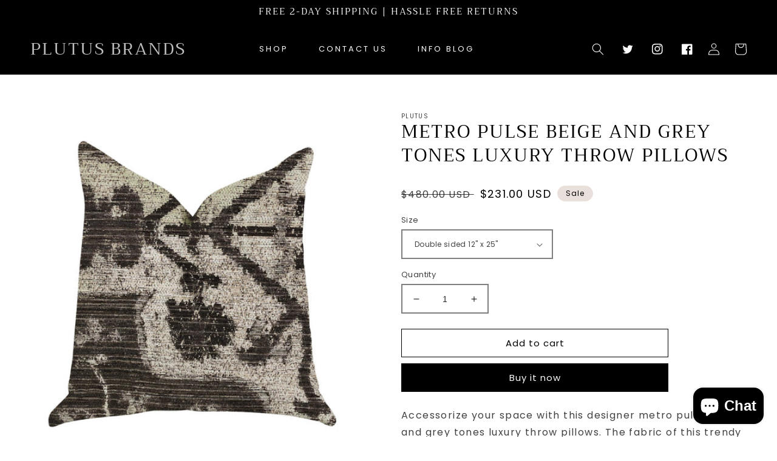

--- FILE ---
content_type: text/html; charset=utf-8
request_url: https://plutusbrands.com/products/pbra1387
body_size: 46846
content:
<!doctype html>
<html class="no-js" lang="en">
  <head>
<script src="https://sapi.negate.io/script/uZbQ95ypSLuQwMjUhPtT1g==?shop=plutusbrand.myshopify.com"></script>
    <meta charset="utf-8">
    <meta http-equiv="X-UA-Compatible" content="IE=edge">
    <meta name="viewport" content="width=device-width,initial-scale=1">
    <meta name="theme-color" content="">
    <link rel="canonical" href="https://plutusbrands.com/products/pbra1387">
    <link rel="preconnect" href="https://cdn.shopify.com" crossorigin><link rel="icon" type="image/png" href="//plutusbrands.com/cdn/shop/files/Copy_of_The_Luxe_Edit_2.0_Full_Width_Shopify_Banners_1.png?crop=center&height=32&v=1728930486&width=32"><link rel="preconnect" href="https://fonts.shopifycdn.com" crossorigin><title>
      Plutus Metro Pulse Beige and Grey Tones Luxury Throw Pillows
 &ndash; Plutus Brands</title>

    
      <meta name="description" content="Accessorize your space with this designer metro pulse beige and grey tones luxury throw pillows. The fabric of this trendy pillow is a blend of Rayon and Poly. *Colors: Beige, Grey *Fabric Origin: United States. Pillows are Handmade in USA *Double Sided pillow *Invisible zipper enclosure for a tailored look *All seams are over-locked and stitched for a professional finish *Pattern placement may vary slightly *Pillow measurements are seam to seam from the inside *Pillows include *Made in USA* Hypoallergenic Down Alternative Polyfill Insert *Dry Clean recommended *Fabric Content: 67% Rayon 28% Pe 3% Post Ind Pe 2% Post Con Pe *Flammability: CAL 117-2013, NFPA 260, UFAC I">
    

    

<meta property="og:site_name" content="Plutus Brands">
<meta property="og:url" content="https://plutusbrands.com/products/pbra1387">
<meta property="og:title" content="Plutus Metro Pulse Beige and Grey Tones Luxury Throw Pillows">
<meta property="og:type" content="product">
<meta property="og:description" content="Accessorize your space with this designer metro pulse beige and grey tones luxury throw pillows. The fabric of this trendy pillow is a blend of Rayon and Poly. *Colors: Beige, Grey *Fabric Origin: United States. Pillows are Handmade in USA *Double Sided pillow *Invisible zipper enclosure for a tailored look *All seams are over-locked and stitched for a professional finish *Pattern placement may vary slightly *Pillow measurements are seam to seam from the inside *Pillows include *Made in USA* Hypoallergenic Down Alternative Polyfill Insert *Dry Clean recommended *Fabric Content: 67% Rayon 28% Pe 3% Post Ind Pe 2% Post Con Pe *Flammability: CAL 117-2013, NFPA 260, UFAC I"><meta property="og:image" content="http://plutusbrands.com/cdn/shop/products/PBRA1387.jpg?v=1750469244">
  <meta property="og:image:secure_url" content="https://plutusbrands.com/cdn/shop/products/PBRA1387.jpg?v=1750469244">
  <meta property="og:image:width" content="2000">
  <meta property="og:image:height" content="2000"><meta property="og:price:amount" content="231.00">
  <meta property="og:price:currency" content="USD"><meta name="twitter:site" content="@https://x.com/plutusbrands/"><meta name="twitter:card" content="summary_large_image">
<meta name="twitter:title" content="Plutus Metro Pulse Beige and Grey Tones Luxury Throw Pillows">
<meta name="twitter:description" content="Accessorize your space with this designer metro pulse beige and grey tones luxury throw pillows. The fabric of this trendy pillow is a blend of Rayon and Poly. *Colors: Beige, Grey *Fabric Origin: United States. Pillows are Handmade in USA *Double Sided pillow *Invisible zipper enclosure for a tailored look *All seams are over-locked and stitched for a professional finish *Pattern placement may vary slightly *Pillow measurements are seam to seam from the inside *Pillows include *Made in USA* Hypoallergenic Down Alternative Polyfill Insert *Dry Clean recommended *Fabric Content: 67% Rayon 28% Pe 3% Post Ind Pe 2% Post Con Pe *Flammability: CAL 117-2013, NFPA 260, UFAC I">


    <script src="//plutusbrands.com/cdn/shop/t/13/assets/global.js?v=24850326154503943211728510602" defer="defer"></script>
    <script>window.performance && window.performance.mark && window.performance.mark('shopify.content_for_header.start');</script><meta name="google-site-verification" content="7YFyIHu18WJ8N_hN3aIlbEsCNh97H4SEbMmI7jRBrUc">
<meta name="facebook-domain-verification" content="hhqyq00d3h7u48r93xp3ohjk34ylj6">
<meta name="google-site-verification" content="JgXwKfYIKk7PW8_1rY4Rsrlb2scgSQnOOP8kNAPHg4o">
<meta id="shopify-digital-wallet" name="shopify-digital-wallet" content="/24428380194/digital_wallets/dialog">
<meta name="shopify-checkout-api-token" content="4626340acbfe7c536c033d745416630b">
<meta id="in-context-paypal-metadata" data-shop-id="24428380194" data-venmo-supported="true" data-environment="production" data-locale="en_US" data-paypal-v4="true" data-currency="USD">
<link rel="alternate" hreflang="x-default" href="https://plutusbrands.com/products/pbra1387">
<link rel="alternate" hreflang="en" href="https://plutusbrands.com/products/pbra1387">
<link rel="alternate" hreflang="en-CA" href="https://plutusbrands.com/en-ca/products/pbra1387">
<link rel="alternate" type="application/json+oembed" href="https://plutusbrands.com/products/pbra1387.oembed">
<script async="async" src="/checkouts/internal/preloads.js?locale=en-US"></script>
<script id="shopify-features" type="application/json">{"accessToken":"4626340acbfe7c536c033d745416630b","betas":["rich-media-storefront-analytics"],"domain":"plutusbrands.com","predictiveSearch":true,"shopId":24428380194,"locale":"en"}</script>
<script>var Shopify = Shopify || {};
Shopify.shop = "plutusbrand.myshopify.com";
Shopify.locale = "en";
Shopify.currency = {"active":"USD","rate":"1.0"};
Shopify.country = "US";
Shopify.theme = {"name":"luxeedit","id":133252186154,"schema_name":"Luxe Edit Design Pixie","schema_version":"3.0","theme_store_id":null,"role":"main"};
Shopify.theme.handle = "null";
Shopify.theme.style = {"id":null,"handle":null};
Shopify.cdnHost = "plutusbrands.com/cdn";
Shopify.routes = Shopify.routes || {};
Shopify.routes.root = "/";</script>
<script type="module">!function(o){(o.Shopify=o.Shopify||{}).modules=!0}(window);</script>
<script>!function(o){function n(){var o=[];function n(){o.push(Array.prototype.slice.apply(arguments))}return n.q=o,n}var t=o.Shopify=o.Shopify||{};t.loadFeatures=n(),t.autoloadFeatures=n()}(window);</script>
<script id="shop-js-analytics" type="application/json">{"pageType":"product"}</script>
<script defer="defer" async type="module" src="//plutusbrands.com/cdn/shopifycloud/shop-js/modules/v2/client.init-shop-cart-sync_C5BV16lS.en.esm.js"></script>
<script defer="defer" async type="module" src="//plutusbrands.com/cdn/shopifycloud/shop-js/modules/v2/chunk.common_CygWptCX.esm.js"></script>
<script type="module">
  await import("//plutusbrands.com/cdn/shopifycloud/shop-js/modules/v2/client.init-shop-cart-sync_C5BV16lS.en.esm.js");
await import("//plutusbrands.com/cdn/shopifycloud/shop-js/modules/v2/chunk.common_CygWptCX.esm.js");

  window.Shopify.SignInWithShop?.initShopCartSync?.({"fedCMEnabled":true,"windoidEnabled":true});

</script>
<script>(function() {
  var isLoaded = false;
  function asyncLoad() {
    if (isLoaded) return;
    isLoaded = true;
    var urls = ["https:\/\/app.popt.in\/pixel.js?id=161168a431ef8\u0026shop=plutusbrand.myshopify.com","\/\/cdn.trustedsite.com\/js\/partner-shopify.js?shop=plutusbrand.myshopify.com","\/\/cdn.trustedsite.com\/js\/partner-shopify.js?shop=plutusbrand.myshopify.com","\/\/cdn.shopify.com\/proxy\/a3a9e6d80fe46221ea5e5d6e47acead41a1d3bbdf112b31a4f4ebb84a0f375ae\/bingshoppingtool-t2app-prod.trafficmanager.net\/api\/ShopifyMT\/v1\/uet\/tracking_script?shop=plutusbrand.myshopify.com\u0026sp-cache-control=cHVibGljLCBtYXgtYWdlPTkwMA","https:\/\/cdn.eggflow.com\/v1\/en_US\/cross.js?init=683e3d5136376\u0026app=cross_promotion\u0026shop=plutusbrand.myshopify.com"];
    for (var i = 0; i < urls.length; i++) {
      var s = document.createElement('script');
      s.type = 'text/javascript';
      s.async = true;
      s.src = urls[i];
      var x = document.getElementsByTagName('script')[0];
      x.parentNode.insertBefore(s, x);
    }
  };
  if(window.attachEvent) {
    window.attachEvent('onload', asyncLoad);
  } else {
    window.addEventListener('load', asyncLoad, false);
  }
})();</script>
<script id="__st">var __st={"a":24428380194,"offset":-28800,"reqid":"2765be2c-3ea0-4581-a1e4-f21489880425-1768791281","pageurl":"plutusbrands.com\/products\/pbra1387","u":"f13971bcaa32","p":"product","rtyp":"product","rid":3678976049186};</script>
<script>window.ShopifyPaypalV4VisibilityTracking = true;</script>
<script id="captcha-bootstrap">!function(){'use strict';const t='contact',e='account',n='new_comment',o=[[t,t],['blogs',n],['comments',n],[t,'customer']],c=[[e,'customer_login'],[e,'guest_login'],[e,'recover_customer_password'],[e,'create_customer']],r=t=>t.map((([t,e])=>`form[action*='/${t}']:not([data-nocaptcha='true']) input[name='form_type'][value='${e}']`)).join(','),a=t=>()=>t?[...document.querySelectorAll(t)].map((t=>t.form)):[];function s(){const t=[...o],e=r(t);return a(e)}const i='password',u='form_key',d=['recaptcha-v3-token','g-recaptcha-response','h-captcha-response',i],f=()=>{try{return window.sessionStorage}catch{return}},m='__shopify_v',_=t=>t.elements[u];function p(t,e,n=!1){try{const o=window.sessionStorage,c=JSON.parse(o.getItem(e)),{data:r}=function(t){const{data:e,action:n}=t;return t[m]||n?{data:e,action:n}:{data:t,action:n}}(c);for(const[e,n]of Object.entries(r))t.elements[e]&&(t.elements[e].value=n);n&&o.removeItem(e)}catch(o){console.error('form repopulation failed',{error:o})}}const l='form_type',E='cptcha';function T(t){t.dataset[E]=!0}const w=window,h=w.document,L='Shopify',v='ce_forms',y='captcha';let A=!1;((t,e)=>{const n=(g='f06e6c50-85a8-45c8-87d0-21a2b65856fe',I='https://cdn.shopify.com/shopifycloud/storefront-forms-hcaptcha/ce_storefront_forms_captcha_hcaptcha.v1.5.2.iife.js',D={infoText:'Protected by hCaptcha',privacyText:'Privacy',termsText:'Terms'},(t,e,n)=>{const o=w[L][v],c=o.bindForm;if(c)return c(t,g,e,D).then(n);var r;o.q.push([[t,g,e,D],n]),r=I,A||(h.body.append(Object.assign(h.createElement('script'),{id:'captcha-provider',async:!0,src:r})),A=!0)});var g,I,D;w[L]=w[L]||{},w[L][v]=w[L][v]||{},w[L][v].q=[],w[L][y]=w[L][y]||{},w[L][y].protect=function(t,e){n(t,void 0,e),T(t)},Object.freeze(w[L][y]),function(t,e,n,w,h,L){const[v,y,A,g]=function(t,e,n){const i=e?o:[],u=t?c:[],d=[...i,...u],f=r(d),m=r(i),_=r(d.filter((([t,e])=>n.includes(e))));return[a(f),a(m),a(_),s()]}(w,h,L),I=t=>{const e=t.target;return e instanceof HTMLFormElement?e:e&&e.form},D=t=>v().includes(t);t.addEventListener('submit',(t=>{const e=I(t);if(!e)return;const n=D(e)&&!e.dataset.hcaptchaBound&&!e.dataset.recaptchaBound,o=_(e),c=g().includes(e)&&(!o||!o.value);(n||c)&&t.preventDefault(),c&&!n&&(function(t){try{if(!f())return;!function(t){const e=f();if(!e)return;const n=_(t);if(!n)return;const o=n.value;o&&e.removeItem(o)}(t);const e=Array.from(Array(32),(()=>Math.random().toString(36)[2])).join('');!function(t,e){_(t)||t.append(Object.assign(document.createElement('input'),{type:'hidden',name:u})),t.elements[u].value=e}(t,e),function(t,e){const n=f();if(!n)return;const o=[...t.querySelectorAll(`input[type='${i}']`)].map((({name:t})=>t)),c=[...d,...o],r={};for(const[a,s]of new FormData(t).entries())c.includes(a)||(r[a]=s);n.setItem(e,JSON.stringify({[m]:1,action:t.action,data:r}))}(t,e)}catch(e){console.error('failed to persist form',e)}}(e),e.submit())}));const S=(t,e)=>{t&&!t.dataset[E]&&(n(t,e.some((e=>e===t))),T(t))};for(const o of['focusin','change'])t.addEventListener(o,(t=>{const e=I(t);D(e)&&S(e,y())}));const B=e.get('form_key'),M=e.get(l),P=B&&M;t.addEventListener('DOMContentLoaded',(()=>{const t=y();if(P)for(const e of t)e.elements[l].value===M&&p(e,B);[...new Set([...A(),...v().filter((t=>'true'===t.dataset.shopifyCaptcha))])].forEach((e=>S(e,t)))}))}(h,new URLSearchParams(w.location.search),n,t,e,['guest_login'])})(!0,!0)}();</script>
<script integrity="sha256-4kQ18oKyAcykRKYeNunJcIwy7WH5gtpwJnB7kiuLZ1E=" data-source-attribution="shopify.loadfeatures" defer="defer" src="//plutusbrands.com/cdn/shopifycloud/storefront/assets/storefront/load_feature-a0a9edcb.js" crossorigin="anonymous"></script>
<script data-source-attribution="shopify.dynamic_checkout.dynamic.init">var Shopify=Shopify||{};Shopify.PaymentButton=Shopify.PaymentButton||{isStorefrontPortableWallets:!0,init:function(){window.Shopify.PaymentButton.init=function(){};var t=document.createElement("script");t.src="https://plutusbrands.com/cdn/shopifycloud/portable-wallets/latest/portable-wallets.en.js",t.type="module",document.head.appendChild(t)}};
</script>
<script data-source-attribution="shopify.dynamic_checkout.buyer_consent">
  function portableWalletsHideBuyerConsent(e){var t=document.getElementById("shopify-buyer-consent"),n=document.getElementById("shopify-subscription-policy-button");t&&n&&(t.classList.add("hidden"),t.setAttribute("aria-hidden","true"),n.removeEventListener("click",e))}function portableWalletsShowBuyerConsent(e){var t=document.getElementById("shopify-buyer-consent"),n=document.getElementById("shopify-subscription-policy-button");t&&n&&(t.classList.remove("hidden"),t.removeAttribute("aria-hidden"),n.addEventListener("click",e))}window.Shopify?.PaymentButton&&(window.Shopify.PaymentButton.hideBuyerConsent=portableWalletsHideBuyerConsent,window.Shopify.PaymentButton.showBuyerConsent=portableWalletsShowBuyerConsent);
</script>
<script>
  function portableWalletsCleanup(e){e&&e.src&&console.error("Failed to load portable wallets script "+e.src);var t=document.querySelectorAll("shopify-accelerated-checkout .shopify-payment-button__skeleton, shopify-accelerated-checkout-cart .wallet-cart-button__skeleton"),e=document.getElementById("shopify-buyer-consent");for(let e=0;e<t.length;e++)t[e].remove();e&&e.remove()}function portableWalletsNotLoadedAsModule(e){e instanceof ErrorEvent&&"string"==typeof e.message&&e.message.includes("import.meta")&&"string"==typeof e.filename&&e.filename.includes("portable-wallets")&&(window.removeEventListener("error",portableWalletsNotLoadedAsModule),window.Shopify.PaymentButton.failedToLoad=e,"loading"===document.readyState?document.addEventListener("DOMContentLoaded",window.Shopify.PaymentButton.init):window.Shopify.PaymentButton.init())}window.addEventListener("error",portableWalletsNotLoadedAsModule);
</script>

<script type="module" src="https://plutusbrands.com/cdn/shopifycloud/portable-wallets/latest/portable-wallets.en.js" onError="portableWalletsCleanup(this)" crossorigin="anonymous"></script>
<script nomodule>
  document.addEventListener("DOMContentLoaded", portableWalletsCleanup);
</script>

<script id='scb4127' type='text/javascript' async='' src='https://plutusbrands.com/cdn/shopifycloud/privacy-banner/storefront-banner.js'></script><link id="shopify-accelerated-checkout-styles" rel="stylesheet" media="screen" href="https://plutusbrands.com/cdn/shopifycloud/portable-wallets/latest/accelerated-checkout-backwards-compat.css" crossorigin="anonymous">
<style id="shopify-accelerated-checkout-cart">
        #shopify-buyer-consent {
  margin-top: 1em;
  display: inline-block;
  width: 100%;
}

#shopify-buyer-consent.hidden {
  display: none;
}

#shopify-subscription-policy-button {
  background: none;
  border: none;
  padding: 0;
  text-decoration: underline;
  font-size: inherit;
  cursor: pointer;
}

#shopify-subscription-policy-button::before {
  box-shadow: none;
}

      </style>
<script id="sections-script" data-sections="product-recommendations,header,footer" defer="defer" src="//plutusbrands.com/cdn/shop/t/13/compiled_assets/scripts.js?v=5100"></script>
<script>window.performance && window.performance.mark && window.performance.mark('shopify.content_for_header.end');</script>


    <style data-shopify>
      @font-face {
  font-family: Poppins;
  font-weight: 400;
  font-style: normal;
  font-display: swap;
  src: url("//plutusbrands.com/cdn/fonts/poppins/poppins_n4.0ba78fa5af9b0e1a374041b3ceaadf0a43b41362.woff2") format("woff2"),
       url("//plutusbrands.com/cdn/fonts/poppins/poppins_n4.214741a72ff2596839fc9760ee7a770386cf16ca.woff") format("woff");
}

      @font-face {
  font-family: Poppins;
  font-weight: 700;
  font-style: normal;
  font-display: swap;
  src: url("//plutusbrands.com/cdn/fonts/poppins/poppins_n7.56758dcf284489feb014a026f3727f2f20a54626.woff2") format("woff2"),
       url("//plutusbrands.com/cdn/fonts/poppins/poppins_n7.f34f55d9b3d3205d2cd6f64955ff4b36f0cfd8da.woff") format("woff");
}

      @font-face {
  font-family: Poppins;
  font-weight: 400;
  font-style: italic;
  font-display: swap;
  src: url("//plutusbrands.com/cdn/fonts/poppins/poppins_i4.846ad1e22474f856bd6b81ba4585a60799a9f5d2.woff2") format("woff2"),
       url("//plutusbrands.com/cdn/fonts/poppins/poppins_i4.56b43284e8b52fc64c1fd271f289a39e8477e9ec.woff") format("woff");
}

      @font-face {
  font-family: Poppins;
  font-weight: 700;
  font-style: italic;
  font-display: swap;
  src: url("//plutusbrands.com/cdn/fonts/poppins/poppins_i7.42fd71da11e9d101e1e6c7932199f925f9eea42d.woff2") format("woff2"),
       url("//plutusbrands.com/cdn/fonts/poppins/poppins_i7.ec8499dbd7616004e21155106d13837fff4cf556.woff") format("woff");
}

      @font-face {
  font-family: Trirong;
  font-weight: 400;
  font-style: normal;
  font-display: swap;
  src: url("//plutusbrands.com/cdn/fonts/trirong/trirong_n4.46b40419aaa69bf77077c3108d75dad5a0318d4b.woff2") format("woff2"),
       url("//plutusbrands.com/cdn/fonts/trirong/trirong_n4.97753898e63cd7e164ad614681eba2c7fe577190.woff") format("woff");
}


      :root {
        --font-body-family: Poppins, sans-serif;
        --font-body-style: normal;
        --font-body-weight: 400;
        --font-body-weight-bold: 700;

        --font-heading-family: Trirong, serif;
        --font-heading-style: normal;
        --font-heading-weight: 400;

        --font-body-scale: 1.0;
        --font-heading-scale: 1.0;

        --color-base-text: 0, 0, 0;
        --color-shadow: 0, 0, 0;
        --color-base-background-1: 255, 255, 255;
        --color-base-background-2: 234, 224, 219;
        --color-base-solid-button-labels: 250, 250, 250;
        --color-base-outline-button-labels: 0, 0, 0;
        --color-base-accent-1: 0, 0, 0;
        --color-base-accent-2: 234, 224, 219;
        --payment-terms-background-color: #ffffff;

        --gradient-base-background-1: #ffffff;
        --gradient-base-background-2: #eae0db;
        --gradient-base-accent-1: #000000;
        --gradient-base-accent-2: #eae0db;

        --media-padding: px;
        --media-border-opacity: 0.05;
        --media-border-width: 0px;
        --media-radius: 0px;
        --media-shadow-opacity: 0.0;
        --media-shadow-horizontal-offset: 0px;
        --media-shadow-vertical-offset: 4px;
        --media-shadow-blur-radius: 5px;

        --page-width: 160rem;
        --page-width-margin: 0rem;

        --card-image-padding: 0.0rem;
        --card-corner-radius: 0.0rem;
        --card-text-alignment: center;
        --card-border-width: 0.0rem;
        --card-border-opacity: 0.1;
        --card-shadow-opacity: 0.0;
        --card-shadow-horizontal-offset: 0.0rem;
        --card-shadow-vertical-offset: 0.4rem;
        --card-shadow-blur-radius: 0.5rem;

        --badge-corner-radius: 4.0rem;

        --popup-border-width: 1px;
        --popup-border-opacity: 0.1;
        --popup-corner-radius: 0px;
        --popup-shadow-opacity: 0.0;
        --popup-shadow-horizontal-offset: 0px;
        --popup-shadow-vertical-offset: 4px;
        --popup-shadow-blur-radius: 5px;

        --drawer-border-width: 1px;
        --drawer-border-opacity: 0.1;
        --drawer-shadow-opacity: 0.0;
        --drawer-shadow-horizontal-offset: 0px;
        --drawer-shadow-vertical-offset: 4px;
        --drawer-shadow-blur-radius: 5px;

        --spacing-sections-desktop: 0px;
        --spacing-sections-mobile: 0px;

        --grid-desktop-vertical-spacing: 8px;
        --grid-desktop-horizontal-spacing: 32px;
        --grid-mobile-vertical-spacing: 4px;
        --grid-mobile-horizontal-spacing: 16px;

        --text-boxes-border-opacity: 0.1;
        --text-boxes-border-width: 0px;
        --text-boxes-radius: 0px;
        --text-boxes-shadow-opacity: 0.0;
        --text-boxes-shadow-horizontal-offset: 0px;
        --text-boxes-shadow-vertical-offset: 4px;
        --text-boxes-shadow-blur-radius: 5px;

        --buttons-radius: 0px;
        --buttons-radius-outset: 0px;
        --buttons-border-width: 1px;
        --buttons-border-opacity: 1.0;
        --buttons-shadow-opacity: 0.0;
        --buttons-shadow-horizontal-offset: 0px;
        --buttons-shadow-vertical-offset: 4px;
        --buttons-shadow-blur-radius: 5px;
        --buttons-border-offset: 0px;

        --inputs-radius: 0px;
        --inputs-border-width: 2px;
        --inputs-border-opacity: 0.5;
        --inputs-shadow-opacity: 0.0;
        --inputs-shadow-horizontal-offset: 0px;
        --inputs-margin-offset: 0px;
        --inputs-shadow-vertical-offset: 4px;
        --inputs-shadow-blur-radius: 5px;
        --inputs-radius-outset: 0px;

        --variant-pills-radius: 40px;
        --variant-pills-border-width: 1px;
        --variant-pills-border-opacity: 0.55;
        --variant-pills-shadow-opacity: 0.0;
        --variant-pills-shadow-horizontal-offset: 2px;
        --variant-pills-shadow-vertical-offset: 4px;
        --variant-pills-shadow-blur-radius: 5px;
      }

      *,
      *::before,
      *::after {
        box-sizing: inherit;
      }

      html {
        box-sizing: border-box;
        font-size: calc(var(--font-body-scale) * 62.5%);
        height: 100%;
      }

      body {
        display: grid;
        grid-template-rows: auto auto 1fr auto;
        grid-template-columns: 100%;
        min-height: 100%;
        margin: 0;
        font-size: 1.5rem;
        letter-spacing: 0.06rem;
        line-height: calc(1 + 0.8 / var(--font-body-scale));
        font-family: var(--font-body-family);
        font-style: var(--font-body-style);
        font-weight: var(--font-body-weight);
      }

      @media screen and (min-width: 750px) {
        body {
          font-size: 1.6rem;
        }
      }
    </style>

    <link href="//plutusbrands.com/cdn/shop/t/13/assets/base.css?v=112178959326461713531728510601" rel="stylesheet" type="text/css" media="all" />
<link rel="preload" as="font" href="//plutusbrands.com/cdn/fonts/poppins/poppins_n4.0ba78fa5af9b0e1a374041b3ceaadf0a43b41362.woff2" type="font/woff2" crossorigin><link rel="preload" as="font" href="//plutusbrands.com/cdn/fonts/trirong/trirong_n4.46b40419aaa69bf77077c3108d75dad5a0318d4b.woff2" type="font/woff2" crossorigin><link rel="stylesheet" href="//plutusbrands.com/cdn/shop/t/13/assets/component-predictive-search.css?v=165644661289088488651728510602" media="print" onload="this.media='all'"><script>document.documentElement.className = document.documentElement.className.replace('no-js', 'js');
    if (Shopify.designMode) {
      document.documentElement.classList.add('shopify-design-mode');
    }
    </script>
  <!-- BEGIN app block: shopify://apps/klaviyo-email-marketing-sms/blocks/klaviyo-onsite-embed/2632fe16-c075-4321-a88b-50b567f42507 -->












  <script async src="https://static.klaviyo.com/onsite/js/XgHHPD/klaviyo.js?company_id=XgHHPD"></script>
  <script>!function(){if(!window.klaviyo){window._klOnsite=window._klOnsite||[];try{window.klaviyo=new Proxy({},{get:function(n,i){return"push"===i?function(){var n;(n=window._klOnsite).push.apply(n,arguments)}:function(){for(var n=arguments.length,o=new Array(n),w=0;w<n;w++)o[w]=arguments[w];var t="function"==typeof o[o.length-1]?o.pop():void 0,e=new Promise((function(n){window._klOnsite.push([i].concat(o,[function(i){t&&t(i),n(i)}]))}));return e}}})}catch(n){window.klaviyo=window.klaviyo||[],window.klaviyo.push=function(){var n;(n=window._klOnsite).push.apply(n,arguments)}}}}();</script>

  
    <script id="viewed_product">
      if (item == null) {
        var _learnq = _learnq || [];

        var MetafieldReviews = null
        var MetafieldYotpoRating = null
        var MetafieldYotpoCount = null
        var MetafieldLooxRating = null
        var MetafieldLooxCount = null
        var okendoProduct = null
        var okendoProductReviewCount = null
        var okendoProductReviewAverageValue = null
        try {
          // The following fields are used for Customer Hub recently viewed in order to add reviews.
          // This information is not part of __kla_viewed. Instead, it is part of __kla_viewed_reviewed_items
          MetafieldReviews = {};
          MetafieldYotpoRating = null
          MetafieldYotpoCount = null
          MetafieldLooxRating = null
          MetafieldLooxCount = null

          okendoProduct = null
          // If the okendo metafield is not legacy, it will error, which then requires the new json formatted data
          if (okendoProduct && 'error' in okendoProduct) {
            okendoProduct = null
          }
          okendoProductReviewCount = okendoProduct ? okendoProduct.reviewCount : null
          okendoProductReviewAverageValue = okendoProduct ? okendoProduct.reviewAverageValue : null
        } catch (error) {
          console.error('Error in Klaviyo onsite reviews tracking:', error);
        }

        var item = {
          Name: "Metro Pulse Beige and Grey Tones Luxury Throw Pillows",
          ProductID: 3678976049186,
          Categories: ["Decorative Pillows"],
          ImageURL: "https://plutusbrands.com/cdn/shop/products/PBRA1387_grande.jpg?v=1750469244",
          URL: "https://plutusbrands.com/products/pbra1387",
          Brand: "Plutus",
          Price: "$231.00",
          Value: "231.00",
          CompareAtPrice: "$1,074.00"
        };
        _learnq.push(['track', 'Viewed Product', item]);
        _learnq.push(['trackViewedItem', {
          Title: item.Name,
          ItemId: item.ProductID,
          Categories: item.Categories,
          ImageUrl: item.ImageURL,
          Url: item.URL,
          Metadata: {
            Brand: item.Brand,
            Price: item.Price,
            Value: item.Value,
            CompareAtPrice: item.CompareAtPrice
          },
          metafields:{
            reviews: MetafieldReviews,
            yotpo:{
              rating: MetafieldYotpoRating,
              count: MetafieldYotpoCount,
            },
            loox:{
              rating: MetafieldLooxRating,
              count: MetafieldLooxCount,
            },
            okendo: {
              rating: okendoProductReviewAverageValue,
              count: okendoProductReviewCount,
            }
          }
        }]);
      }
    </script>
  




  <script>
    window.klaviyoReviewsProductDesignMode = false
  </script>







<!-- END app block --><!-- BEGIN app block: shopify://apps/simprosys-google-shopping-feed/blocks/core_settings_block/1f0b859e-9fa6-4007-97e8-4513aff5ff3b --><!-- BEGIN: GSF App Core Tags & Scripts by Simprosys Google Shopping Feed -->









<!-- END: GSF App Core Tags & Scripts by Simprosys Google Shopping Feed -->
<!-- END app block --><script src="https://cdn.shopify.com/extensions/019b0289-a7b2-75c4-bc89-75da59821462/avada-app-75/assets/air-reviews.js" type="text/javascript" defer="defer"></script>
<script src="https://cdn.shopify.com/extensions/019b0289-a7b2-75c4-bc89-75da59821462/avada-app-75/assets/air-reviews-carousel.js" type="text/javascript" defer="defer"></script>
<script src="https://cdn.shopify.com/extensions/7bc9bb47-adfa-4267-963e-cadee5096caf/inbox-1252/assets/inbox-chat-loader.js" type="text/javascript" defer="defer"></script>
<script src="https://cdn.shopify.com/extensions/019b0289-a7b2-75c4-bc89-75da59821462/avada-app-75/assets/air-reviews-summary.js" type="text/javascript" defer="defer"></script>
<script src="https://cdn.shopify.com/extensions/019b0289-a7b2-75c4-bc89-75da59821462/avada-app-75/assets/air-reviews-block.js" type="text/javascript" defer="defer"></script>
<link href="https://monorail-edge.shopifysvc.com" rel="dns-prefetch">
<script>(function(){if ("sendBeacon" in navigator && "performance" in window) {try {var session_token_from_headers = performance.getEntriesByType('navigation')[0].serverTiming.find(x => x.name == '_s').description;} catch {var session_token_from_headers = undefined;}var session_cookie_matches = document.cookie.match(/_shopify_s=([^;]*)/);var session_token_from_cookie = session_cookie_matches && session_cookie_matches.length === 2 ? session_cookie_matches[1] : "";var session_token = session_token_from_headers || session_token_from_cookie || "";function handle_abandonment_event(e) {var entries = performance.getEntries().filter(function(entry) {return /monorail-edge.shopifysvc.com/.test(entry.name);});if (!window.abandonment_tracked && entries.length === 0) {window.abandonment_tracked = true;var currentMs = Date.now();var navigation_start = performance.timing.navigationStart;var payload = {shop_id: 24428380194,url: window.location.href,navigation_start,duration: currentMs - navigation_start,session_token,page_type: "product"};window.navigator.sendBeacon("https://monorail-edge.shopifysvc.com/v1/produce", JSON.stringify({schema_id: "online_store_buyer_site_abandonment/1.1",payload: payload,metadata: {event_created_at_ms: currentMs,event_sent_at_ms: currentMs}}));}}window.addEventListener('pagehide', handle_abandonment_event);}}());</script>
<script id="web-pixels-manager-setup">(function e(e,d,r,n,o){if(void 0===o&&(o={}),!Boolean(null===(a=null===(i=window.Shopify)||void 0===i?void 0:i.analytics)||void 0===a?void 0:a.replayQueue)){var i,a;window.Shopify=window.Shopify||{};var t=window.Shopify;t.analytics=t.analytics||{};var s=t.analytics;s.replayQueue=[],s.publish=function(e,d,r){return s.replayQueue.push([e,d,r]),!0};try{self.performance.mark("wpm:start")}catch(e){}var l=function(){var e={modern:/Edge?\/(1{2}[4-9]|1[2-9]\d|[2-9]\d{2}|\d{4,})\.\d+(\.\d+|)|Firefox\/(1{2}[4-9]|1[2-9]\d|[2-9]\d{2}|\d{4,})\.\d+(\.\d+|)|Chrom(ium|e)\/(9{2}|\d{3,})\.\d+(\.\d+|)|(Maci|X1{2}).+ Version\/(15\.\d+|(1[6-9]|[2-9]\d|\d{3,})\.\d+)([,.]\d+|)( \(\w+\)|)( Mobile\/\w+|) Safari\/|Chrome.+OPR\/(9{2}|\d{3,})\.\d+\.\d+|(CPU[ +]OS|iPhone[ +]OS|CPU[ +]iPhone|CPU IPhone OS|CPU iPad OS)[ +]+(15[._]\d+|(1[6-9]|[2-9]\d|\d{3,})[._]\d+)([._]\d+|)|Android:?[ /-](13[3-9]|1[4-9]\d|[2-9]\d{2}|\d{4,})(\.\d+|)(\.\d+|)|Android.+Firefox\/(13[5-9]|1[4-9]\d|[2-9]\d{2}|\d{4,})\.\d+(\.\d+|)|Android.+Chrom(ium|e)\/(13[3-9]|1[4-9]\d|[2-9]\d{2}|\d{4,})\.\d+(\.\d+|)|SamsungBrowser\/([2-9]\d|\d{3,})\.\d+/,legacy:/Edge?\/(1[6-9]|[2-9]\d|\d{3,})\.\d+(\.\d+|)|Firefox\/(5[4-9]|[6-9]\d|\d{3,})\.\d+(\.\d+|)|Chrom(ium|e)\/(5[1-9]|[6-9]\d|\d{3,})\.\d+(\.\d+|)([\d.]+$|.*Safari\/(?![\d.]+ Edge\/[\d.]+$))|(Maci|X1{2}).+ Version\/(10\.\d+|(1[1-9]|[2-9]\d|\d{3,})\.\d+)([,.]\d+|)( \(\w+\)|)( Mobile\/\w+|) Safari\/|Chrome.+OPR\/(3[89]|[4-9]\d|\d{3,})\.\d+\.\d+|(CPU[ +]OS|iPhone[ +]OS|CPU[ +]iPhone|CPU IPhone OS|CPU iPad OS)[ +]+(10[._]\d+|(1[1-9]|[2-9]\d|\d{3,})[._]\d+)([._]\d+|)|Android:?[ /-](13[3-9]|1[4-9]\d|[2-9]\d{2}|\d{4,})(\.\d+|)(\.\d+|)|Mobile Safari.+OPR\/([89]\d|\d{3,})\.\d+\.\d+|Android.+Firefox\/(13[5-9]|1[4-9]\d|[2-9]\d{2}|\d{4,})\.\d+(\.\d+|)|Android.+Chrom(ium|e)\/(13[3-9]|1[4-9]\d|[2-9]\d{2}|\d{4,})\.\d+(\.\d+|)|Android.+(UC? ?Browser|UCWEB|U3)[ /]?(15\.([5-9]|\d{2,})|(1[6-9]|[2-9]\d|\d{3,})\.\d+)\.\d+|SamsungBrowser\/(5\.\d+|([6-9]|\d{2,})\.\d+)|Android.+MQ{2}Browser\/(14(\.(9|\d{2,})|)|(1[5-9]|[2-9]\d|\d{3,})(\.\d+|))(\.\d+|)|K[Aa][Ii]OS\/(3\.\d+|([4-9]|\d{2,})\.\d+)(\.\d+|)/},d=e.modern,r=e.legacy,n=navigator.userAgent;return n.match(d)?"modern":n.match(r)?"legacy":"unknown"}(),u="modern"===l?"modern":"legacy",c=(null!=n?n:{modern:"",legacy:""})[u],f=function(e){return[e.baseUrl,"/wpm","/b",e.hashVersion,"modern"===e.buildTarget?"m":"l",".js"].join("")}({baseUrl:d,hashVersion:r,buildTarget:u}),m=function(e){var d=e.version,r=e.bundleTarget,n=e.surface,o=e.pageUrl,i=e.monorailEndpoint;return{emit:function(e){var a=e.status,t=e.errorMsg,s=(new Date).getTime(),l=JSON.stringify({metadata:{event_sent_at_ms:s},events:[{schema_id:"web_pixels_manager_load/3.1",payload:{version:d,bundle_target:r,page_url:o,status:a,surface:n,error_msg:t},metadata:{event_created_at_ms:s}}]});if(!i)return console&&console.warn&&console.warn("[Web Pixels Manager] No Monorail endpoint provided, skipping logging."),!1;try{return self.navigator.sendBeacon.bind(self.navigator)(i,l)}catch(e){}var u=new XMLHttpRequest;try{return u.open("POST",i,!0),u.setRequestHeader("Content-Type","text/plain"),u.send(l),!0}catch(e){return console&&console.warn&&console.warn("[Web Pixels Manager] Got an unhandled error while logging to Monorail."),!1}}}}({version:r,bundleTarget:l,surface:e.surface,pageUrl:self.location.href,monorailEndpoint:e.monorailEndpoint});try{o.browserTarget=l,function(e){var d=e.src,r=e.async,n=void 0===r||r,o=e.onload,i=e.onerror,a=e.sri,t=e.scriptDataAttributes,s=void 0===t?{}:t,l=document.createElement("script"),u=document.querySelector("head"),c=document.querySelector("body");if(l.async=n,l.src=d,a&&(l.integrity=a,l.crossOrigin="anonymous"),s)for(var f in s)if(Object.prototype.hasOwnProperty.call(s,f))try{l.dataset[f]=s[f]}catch(e){}if(o&&l.addEventListener("load",o),i&&l.addEventListener("error",i),u)u.appendChild(l);else{if(!c)throw new Error("Did not find a head or body element to append the script");c.appendChild(l)}}({src:f,async:!0,onload:function(){if(!function(){var e,d;return Boolean(null===(d=null===(e=window.Shopify)||void 0===e?void 0:e.analytics)||void 0===d?void 0:d.initialized)}()){var d=window.webPixelsManager.init(e)||void 0;if(d){var r=window.Shopify.analytics;r.replayQueue.forEach((function(e){var r=e[0],n=e[1],o=e[2];d.publishCustomEvent(r,n,o)})),r.replayQueue=[],r.publish=d.publishCustomEvent,r.visitor=d.visitor,r.initialized=!0}}},onerror:function(){return m.emit({status:"failed",errorMsg:"".concat(f," has failed to load")})},sri:function(e){var d=/^sha384-[A-Za-z0-9+/=]+$/;return"string"==typeof e&&d.test(e)}(c)?c:"",scriptDataAttributes:o}),m.emit({status:"loading"})}catch(e){m.emit({status:"failed",errorMsg:(null==e?void 0:e.message)||"Unknown error"})}}})({shopId: 24428380194,storefrontBaseUrl: "https://plutusbrands.com",extensionsBaseUrl: "https://extensions.shopifycdn.com/cdn/shopifycloud/web-pixels-manager",monorailEndpoint: "https://monorail-edge.shopifysvc.com/unstable/produce_batch",surface: "storefront-renderer",enabledBetaFlags: ["2dca8a86"],webPixelsConfigList: [{"id":"1215594538","configuration":"{\"accountID\":\"XgHHPD\",\"webPixelConfig\":\"eyJlbmFibGVBZGRlZFRvQ2FydEV2ZW50cyI6IHRydWV9\"}","eventPayloadVersion":"v1","runtimeContext":"STRICT","scriptVersion":"524f6c1ee37bacdca7657a665bdca589","type":"APP","apiClientId":123074,"privacyPurposes":["ANALYTICS","MARKETING"],"dataSharingAdjustments":{"protectedCustomerApprovalScopes":["read_customer_address","read_customer_email","read_customer_name","read_customer_personal_data","read_customer_phone"]}},{"id":"1100447786","configuration":"{\"account_ID\":\"838860\",\"google_analytics_tracking_tag\":\"1\",\"measurement_id\":\"2\",\"api_secret\":\"3\",\"shop_settings\":\"{\\\"custom_pixel_script\\\":\\\"https:\\\\\\\/\\\\\\\/storage.googleapis.com\\\\\\\/gsf-scripts\\\\\\\/custom-pixels\\\\\\\/plutusbrand.js\\\"}\"}","eventPayloadVersion":"v1","runtimeContext":"LAX","scriptVersion":"c6b888297782ed4a1cba19cda43d6625","type":"APP","apiClientId":1558137,"privacyPurposes":[],"dataSharingAdjustments":{"protectedCustomerApprovalScopes":["read_customer_address","read_customer_email","read_customer_name","read_customer_personal_data","read_customer_phone"]}},{"id":"774144042","configuration":"{\"subdomain\": \"plutusbrand\"}","eventPayloadVersion":"v1","runtimeContext":"STRICT","scriptVersion":"69e1bed23f1568abe06fb9d113379033","type":"APP","apiClientId":1615517,"privacyPurposes":["ANALYTICS","MARKETING","SALE_OF_DATA"],"dataSharingAdjustments":{"protectedCustomerApprovalScopes":["read_customer_address","read_customer_email","read_customer_name","read_customer_personal_data","read_customer_phone"]}},{"id":"343441450","configuration":"{\"config\":\"{\\\"google_tag_ids\\\":[\\\"G-ZS72QRBQ88\\\",\\\"AW-11031914704\\\",\\\"GT-NFRRDVS\\\"],\\\"target_country\\\":\\\"US\\\",\\\"gtag_events\\\":[{\\\"type\\\":\\\"begin_checkout\\\",\\\"action_label\\\":[\\\"G-ZS72QRBQ88\\\",\\\"AW-11031914704\\\/K_AjCOmusIMYENDRtowp\\\"]},{\\\"type\\\":\\\"search\\\",\\\"action_label\\\":[\\\"G-ZS72QRBQ88\\\",\\\"AW-11031914704\\\/uZtNCPC1sIMYENDRtowp\\\"]},{\\\"type\\\":\\\"view_item\\\",\\\"action_label\\\":[\\\"G-ZS72QRBQ88\\\",\\\"AW-11031914704\\\/7ZjwCOOusIMYENDRtowp\\\",\\\"MC-BPC283M07X\\\"]},{\\\"type\\\":\\\"purchase\\\",\\\"action_label\\\":[\\\"G-ZS72QRBQ88\\\",\\\"AW-11031914704\\\/rBeCCOCusIMYENDRtowp\\\",\\\"MC-BPC283M07X\\\"]},{\\\"type\\\":\\\"page_view\\\",\\\"action_label\\\":[\\\"G-ZS72QRBQ88\\\",\\\"AW-11031914704\\\/FXqLCN2usIMYENDRtowp\\\",\\\"MC-BPC283M07X\\\"]},{\\\"type\\\":\\\"add_payment_info\\\",\\\"action_label\\\":[\\\"G-ZS72QRBQ88\\\",\\\"AW-11031914704\\\/2SHtCPO1sIMYENDRtowp\\\"]},{\\\"type\\\":\\\"add_to_cart\\\",\\\"action_label\\\":[\\\"G-ZS72QRBQ88\\\",\\\"AW-11031914704\\\/z18ECOausIMYENDRtowp\\\"]}],\\\"enable_monitoring_mode\\\":false}\"}","eventPayloadVersion":"v1","runtimeContext":"OPEN","scriptVersion":"b2a88bafab3e21179ed38636efcd8a93","type":"APP","apiClientId":1780363,"privacyPurposes":[],"dataSharingAdjustments":{"protectedCustomerApprovalScopes":["read_customer_address","read_customer_email","read_customer_name","read_customer_personal_data","read_customer_phone"]}},{"id":"116031530","configuration":"{\"pixel_id\":\"766090558467101\",\"pixel_type\":\"facebook_pixel\",\"metaapp_system_user_token\":\"-\"}","eventPayloadVersion":"v1","runtimeContext":"OPEN","scriptVersion":"ca16bc87fe92b6042fbaa3acc2fbdaa6","type":"APP","apiClientId":2329312,"privacyPurposes":["ANALYTICS","MARKETING","SALE_OF_DATA"],"dataSharingAdjustments":{"protectedCustomerApprovalScopes":["read_customer_address","read_customer_email","read_customer_name","read_customer_personal_data","read_customer_phone"]}},{"id":"59867178","configuration":"{\"tagID\":\"2613829616355\"}","eventPayloadVersion":"v1","runtimeContext":"STRICT","scriptVersion":"18031546ee651571ed29edbe71a3550b","type":"APP","apiClientId":3009811,"privacyPurposes":["ANALYTICS","MARKETING","SALE_OF_DATA"],"dataSharingAdjustments":{"protectedCustomerApprovalScopes":["read_customer_address","read_customer_email","read_customer_name","read_customer_personal_data","read_customer_phone"]}},{"id":"shopify-app-pixel","configuration":"{}","eventPayloadVersion":"v1","runtimeContext":"STRICT","scriptVersion":"0450","apiClientId":"shopify-pixel","type":"APP","privacyPurposes":["ANALYTICS","MARKETING"]},{"id":"shopify-custom-pixel","eventPayloadVersion":"v1","runtimeContext":"LAX","scriptVersion":"0450","apiClientId":"shopify-pixel","type":"CUSTOM","privacyPurposes":["ANALYTICS","MARKETING"]}],isMerchantRequest: false,initData: {"shop":{"name":"Plutus Brands","paymentSettings":{"currencyCode":"USD"},"myshopifyDomain":"plutusbrand.myshopify.com","countryCode":"US","storefrontUrl":"https:\/\/plutusbrands.com"},"customer":null,"cart":null,"checkout":null,"productVariants":[{"price":{"amount":231.0,"currencyCode":"USD"},"product":{"title":"Metro Pulse Beige and Grey Tones Luxury Throw Pillows","vendor":"Plutus","id":"3678976049186","untranslatedTitle":"Metro Pulse Beige and Grey Tones Luxury Throw Pillows","url":"\/products\/pbra1387","type":"Pillows"},"id":"28581679497250","image":{"src":"\/\/plutusbrands.com\/cdn\/shop\/products\/PBRA1387.jpg?v=1750469244"},"sku":"PBRA1387-1225-DP","title":"Double sided  12\" x 25\"","untranslatedTitle":"Double sided  12\" x 25\""},{"price":{"amount":237.0,"currencyCode":"USD"},"product":{"title":"Metro Pulse Beige and Grey Tones Luxury Throw Pillows","vendor":"Plutus","id":"3678976049186","untranslatedTitle":"Metro Pulse Beige and Grey Tones Luxury Throw Pillows","url":"\/products\/pbra1387","type":"Pillows"},"id":"28581679530018","image":{"src":"\/\/plutusbrands.com\/cdn\/shop\/products\/PBRA1387.jpg?v=1750469244"},"sku":"PBRA1387-1616-DP","title":"Double sided  16\" x 16\"","untranslatedTitle":"Double sided  16\" x 16\""},{"price":{"amount":244.0,"currencyCode":"USD"},"product":{"title":"Metro Pulse Beige and Grey Tones Luxury Throw Pillows","vendor":"Plutus","id":"3678976049186","untranslatedTitle":"Metro Pulse Beige and Grey Tones Luxury Throw Pillows","url":"\/products\/pbra1387","type":"Pillows"},"id":"28581679562786","image":{"src":"\/\/plutusbrands.com\/cdn\/shop\/products\/PBRA1387.jpg?v=1750469244"},"sku":"PBRA1387-1818-DP","title":"Double sided  18\" x 18\"","untranslatedTitle":"Double sided  18\" x 18\""},{"price":{"amount":401.0,"currencyCode":"USD"},"product":{"title":"Metro Pulse Beige and Grey Tones Luxury Throw Pillows","vendor":"Plutus","id":"3678976049186","untranslatedTitle":"Metro Pulse Beige and Grey Tones Luxury Throw Pillows","url":"\/products\/pbra1387","type":"Pillows"},"id":"28581679595554","image":{"src":"\/\/plutusbrands.com\/cdn\/shop\/products\/PBRA1387.jpg?v=1750469244"},"sku":"PBRA1387-2020-DP","title":"Double sided  20\" x 20\"","untranslatedTitle":"Double sided  20\" x 20\""},{"price":{"amount":443.0,"currencyCode":"USD"},"product":{"title":"Metro Pulse Beige and Grey Tones Luxury Throw Pillows","vendor":"Plutus","id":"3678976049186","untranslatedTitle":"Metro Pulse Beige and Grey Tones Luxury Throw Pillows","url":"\/products\/pbra1387","type":"Pillows"},"id":"28581679628322","image":{"src":"\/\/plutusbrands.com\/cdn\/shop\/products\/PBRA1387.jpg?v=1750469244"},"sku":"PBRA1387-2222-DP","title":"Double sided  22\" x 22\"","untranslatedTitle":"Double sided  22\" x 22\""},{"price":{"amount":457.0,"currencyCode":"USD"},"product":{"title":"Metro Pulse Beige and Grey Tones Luxury Throw Pillows","vendor":"Plutus","id":"3678976049186","untranslatedTitle":"Metro Pulse Beige and Grey Tones Luxury Throw Pillows","url":"\/products\/pbra1387","type":"Pillows"},"id":"28581679661090","image":{"src":"\/\/plutusbrands.com\/cdn\/shop\/products\/PBRA1387.jpg?v=1750469244"},"sku":"PBRA1387-2424-DP","title":"Double sided  24\" x 24\"","untranslatedTitle":"Double sided  24\" x 24\""},{"price":{"amount":471.0,"currencyCode":"USD"},"product":{"title":"Metro Pulse Beige and Grey Tones Luxury Throw Pillows","vendor":"Plutus","id":"3678976049186","untranslatedTitle":"Metro Pulse Beige and Grey Tones Luxury Throw Pillows","url":"\/products\/pbra1387","type":"Pillows"},"id":"28581679693858","image":{"src":"\/\/plutusbrands.com\/cdn\/shop\/products\/PBRA1387.jpg?v=1750469244"},"sku":"PBRA1387-2626-DP","title":"Double sided  26\" x 26\"","untranslatedTitle":"Double sided  26\" x 26\""},{"price":{"amount":486.0,"currencyCode":"USD"},"product":{"title":"Metro Pulse Beige and Grey Tones Luxury Throw Pillows","vendor":"Plutus","id":"3678976049186","untranslatedTitle":"Metro Pulse Beige and Grey Tones Luxury Throw Pillows","url":"\/products\/pbra1387","type":"Pillows"},"id":"28581679726626","image":{"src":"\/\/plutusbrands.com\/cdn\/shop\/products\/PBRA1387.jpg?v=1750469244"},"sku":"PBRA1387-2026-DP","title":"Double sided  20\" x 26\" Standard","untranslatedTitle":"Double sided  20\" x 26\" Standard"},{"price":{"amount":501.0,"currencyCode":"USD"},"product":{"title":"Metro Pulse Beige and Grey Tones Luxury Throw Pillows","vendor":"Plutus","id":"3678976049186","untranslatedTitle":"Metro Pulse Beige and Grey Tones Luxury Throw Pillows","url":"\/products\/pbra1387","type":"Pillows"},"id":"28581679759394","image":{"src":"\/\/plutusbrands.com\/cdn\/shop\/products\/PBRA1387.jpg?v=1750469244"},"sku":"PBRA1387-2030-DP","title":"Double sided  20\" x 30\" Queen","untranslatedTitle":"Double sided  20\" x 30\" Queen"},{"price":{"amount":517.0,"currencyCode":"USD"},"product":{"title":"Metro Pulse Beige and Grey Tones Luxury Throw Pillows","vendor":"Plutus","id":"3678976049186","untranslatedTitle":"Metro Pulse Beige and Grey Tones Luxury Throw Pillows","url":"\/products\/pbra1387","type":"Pillows"},"id":"28581679792162","image":{"src":"\/\/plutusbrands.com\/cdn\/shop\/products\/PBRA1387.jpg?v=1750469244"},"sku":"PBRA1387-2036-DP","title":"Double sided  20\" x 36\" King","untranslatedTitle":"Double sided  20\" x 36\" King"}],"purchasingCompany":null},},"https://plutusbrands.com/cdn","fcfee988w5aeb613cpc8e4bc33m6693e112",{"modern":"","legacy":""},{"shopId":"24428380194","storefrontBaseUrl":"https:\/\/plutusbrands.com","extensionBaseUrl":"https:\/\/extensions.shopifycdn.com\/cdn\/shopifycloud\/web-pixels-manager","surface":"storefront-renderer","enabledBetaFlags":"[\"2dca8a86\"]","isMerchantRequest":"false","hashVersion":"fcfee988w5aeb613cpc8e4bc33m6693e112","publish":"custom","events":"[[\"page_viewed\",{}],[\"product_viewed\",{\"productVariant\":{\"price\":{\"amount\":231.0,\"currencyCode\":\"USD\"},\"product\":{\"title\":\"Metro Pulse Beige and Grey Tones Luxury Throw Pillows\",\"vendor\":\"Plutus\",\"id\":\"3678976049186\",\"untranslatedTitle\":\"Metro Pulse Beige and Grey Tones Luxury Throw Pillows\",\"url\":\"\/products\/pbra1387\",\"type\":\"Pillows\"},\"id\":\"28581679497250\",\"image\":{\"src\":\"\/\/plutusbrands.com\/cdn\/shop\/products\/PBRA1387.jpg?v=1750469244\"},\"sku\":\"PBRA1387-1225-DP\",\"title\":\"Double sided  12\\\" x 25\\\"\",\"untranslatedTitle\":\"Double sided  12\\\" x 25\\\"\"}}]]"});</script><script>
  window.ShopifyAnalytics = window.ShopifyAnalytics || {};
  window.ShopifyAnalytics.meta = window.ShopifyAnalytics.meta || {};
  window.ShopifyAnalytics.meta.currency = 'USD';
  var meta = {"product":{"id":3678976049186,"gid":"gid:\/\/shopify\/Product\/3678976049186","vendor":"Plutus","type":"Pillows","handle":"pbra1387","variants":[{"id":28581679497250,"price":23100,"name":"Metro Pulse Beige and Grey Tones Luxury Throw Pillows - Double sided  12\" x 25\"","public_title":"Double sided  12\" x 25\"","sku":"PBRA1387-1225-DP"},{"id":28581679530018,"price":23700,"name":"Metro Pulse Beige and Grey Tones Luxury Throw Pillows - Double sided  16\" x 16\"","public_title":"Double sided  16\" x 16\"","sku":"PBRA1387-1616-DP"},{"id":28581679562786,"price":24400,"name":"Metro Pulse Beige and Grey Tones Luxury Throw Pillows - Double sided  18\" x 18\"","public_title":"Double sided  18\" x 18\"","sku":"PBRA1387-1818-DP"},{"id":28581679595554,"price":40100,"name":"Metro Pulse Beige and Grey Tones Luxury Throw Pillows - Double sided  20\" x 20\"","public_title":"Double sided  20\" x 20\"","sku":"PBRA1387-2020-DP"},{"id":28581679628322,"price":44300,"name":"Metro Pulse Beige and Grey Tones Luxury Throw Pillows - Double sided  22\" x 22\"","public_title":"Double sided  22\" x 22\"","sku":"PBRA1387-2222-DP"},{"id":28581679661090,"price":45700,"name":"Metro Pulse Beige and Grey Tones Luxury Throw Pillows - Double sided  24\" x 24\"","public_title":"Double sided  24\" x 24\"","sku":"PBRA1387-2424-DP"},{"id":28581679693858,"price":47100,"name":"Metro Pulse Beige and Grey Tones Luxury Throw Pillows - Double sided  26\" x 26\"","public_title":"Double sided  26\" x 26\"","sku":"PBRA1387-2626-DP"},{"id":28581679726626,"price":48600,"name":"Metro Pulse Beige and Grey Tones Luxury Throw Pillows - Double sided  20\" x 26\" Standard","public_title":"Double sided  20\" x 26\" Standard","sku":"PBRA1387-2026-DP"},{"id":28581679759394,"price":50100,"name":"Metro Pulse Beige and Grey Tones Luxury Throw Pillows - Double sided  20\" x 30\" Queen","public_title":"Double sided  20\" x 30\" Queen","sku":"PBRA1387-2030-DP"},{"id":28581679792162,"price":51700,"name":"Metro Pulse Beige and Grey Tones Luxury Throw Pillows - Double sided  20\" x 36\" King","public_title":"Double sided  20\" x 36\" King","sku":"PBRA1387-2036-DP"}],"remote":false},"page":{"pageType":"product","resourceType":"product","resourceId":3678976049186,"requestId":"2765be2c-3ea0-4581-a1e4-f21489880425-1768791281"}};
  for (var attr in meta) {
    window.ShopifyAnalytics.meta[attr] = meta[attr];
  }
</script>
<script class="analytics">
  (function () {
    var customDocumentWrite = function(content) {
      var jquery = null;

      if (window.jQuery) {
        jquery = window.jQuery;
      } else if (window.Checkout && window.Checkout.$) {
        jquery = window.Checkout.$;
      }

      if (jquery) {
        jquery('body').append(content);
      }
    };

    var hasLoggedConversion = function(token) {
      if (token) {
        return document.cookie.indexOf('loggedConversion=' + token) !== -1;
      }
      return false;
    }

    var setCookieIfConversion = function(token) {
      if (token) {
        var twoMonthsFromNow = new Date(Date.now());
        twoMonthsFromNow.setMonth(twoMonthsFromNow.getMonth() + 2);

        document.cookie = 'loggedConversion=' + token + '; expires=' + twoMonthsFromNow;
      }
    }

    var trekkie = window.ShopifyAnalytics.lib = window.trekkie = window.trekkie || [];
    if (trekkie.integrations) {
      return;
    }
    trekkie.methods = [
      'identify',
      'page',
      'ready',
      'track',
      'trackForm',
      'trackLink'
    ];
    trekkie.factory = function(method) {
      return function() {
        var args = Array.prototype.slice.call(arguments);
        args.unshift(method);
        trekkie.push(args);
        return trekkie;
      };
    };
    for (var i = 0; i < trekkie.methods.length; i++) {
      var key = trekkie.methods[i];
      trekkie[key] = trekkie.factory(key);
    }
    trekkie.load = function(config) {
      trekkie.config = config || {};
      trekkie.config.initialDocumentCookie = document.cookie;
      var first = document.getElementsByTagName('script')[0];
      var script = document.createElement('script');
      script.type = 'text/javascript';
      script.onerror = function(e) {
        var scriptFallback = document.createElement('script');
        scriptFallback.type = 'text/javascript';
        scriptFallback.onerror = function(error) {
                var Monorail = {
      produce: function produce(monorailDomain, schemaId, payload) {
        var currentMs = new Date().getTime();
        var event = {
          schema_id: schemaId,
          payload: payload,
          metadata: {
            event_created_at_ms: currentMs,
            event_sent_at_ms: currentMs
          }
        };
        return Monorail.sendRequest("https://" + monorailDomain + "/v1/produce", JSON.stringify(event));
      },
      sendRequest: function sendRequest(endpointUrl, payload) {
        // Try the sendBeacon API
        if (window && window.navigator && typeof window.navigator.sendBeacon === 'function' && typeof window.Blob === 'function' && !Monorail.isIos12()) {
          var blobData = new window.Blob([payload], {
            type: 'text/plain'
          });

          if (window.navigator.sendBeacon(endpointUrl, blobData)) {
            return true;
          } // sendBeacon was not successful

        } // XHR beacon

        var xhr = new XMLHttpRequest();

        try {
          xhr.open('POST', endpointUrl);
          xhr.setRequestHeader('Content-Type', 'text/plain');
          xhr.send(payload);
        } catch (e) {
          console.log(e);
        }

        return false;
      },
      isIos12: function isIos12() {
        return window.navigator.userAgent.lastIndexOf('iPhone; CPU iPhone OS 12_') !== -1 || window.navigator.userAgent.lastIndexOf('iPad; CPU OS 12_') !== -1;
      }
    };
    Monorail.produce('monorail-edge.shopifysvc.com',
      'trekkie_storefront_load_errors/1.1',
      {shop_id: 24428380194,
      theme_id: 133252186154,
      app_name: "storefront",
      context_url: window.location.href,
      source_url: "//plutusbrands.com/cdn/s/trekkie.storefront.cd680fe47e6c39ca5d5df5f0a32d569bc48c0f27.min.js"});

        };
        scriptFallback.async = true;
        scriptFallback.src = '//plutusbrands.com/cdn/s/trekkie.storefront.cd680fe47e6c39ca5d5df5f0a32d569bc48c0f27.min.js';
        first.parentNode.insertBefore(scriptFallback, first);
      };
      script.async = true;
      script.src = '//plutusbrands.com/cdn/s/trekkie.storefront.cd680fe47e6c39ca5d5df5f0a32d569bc48c0f27.min.js';
      first.parentNode.insertBefore(script, first);
    };
    trekkie.load(
      {"Trekkie":{"appName":"storefront","development":false,"defaultAttributes":{"shopId":24428380194,"isMerchantRequest":null,"themeId":133252186154,"themeCityHash":"8791101683599976660","contentLanguage":"en","currency":"USD","eventMetadataId":"c3d46b94-4cdc-47d9-9334-6b6bc178eb9b"},"isServerSideCookieWritingEnabled":true,"monorailRegion":"shop_domain","enabledBetaFlags":["65f19447"]},"Session Attribution":{},"S2S":{"facebookCapiEnabled":true,"source":"trekkie-storefront-renderer","apiClientId":580111}}
    );

    var loaded = false;
    trekkie.ready(function() {
      if (loaded) return;
      loaded = true;

      window.ShopifyAnalytics.lib = window.trekkie;

      var originalDocumentWrite = document.write;
      document.write = customDocumentWrite;
      try { window.ShopifyAnalytics.merchantGoogleAnalytics.call(this); } catch(error) {};
      document.write = originalDocumentWrite;

      window.ShopifyAnalytics.lib.page(null,{"pageType":"product","resourceType":"product","resourceId":3678976049186,"requestId":"2765be2c-3ea0-4581-a1e4-f21489880425-1768791281","shopifyEmitted":true});

      var match = window.location.pathname.match(/checkouts\/(.+)\/(thank_you|post_purchase)/)
      var token = match? match[1]: undefined;
      if (!hasLoggedConversion(token)) {
        setCookieIfConversion(token);
        window.ShopifyAnalytics.lib.track("Viewed Product",{"currency":"USD","variantId":28581679497250,"productId":3678976049186,"productGid":"gid:\/\/shopify\/Product\/3678976049186","name":"Metro Pulse Beige and Grey Tones Luxury Throw Pillows - Double sided  12\" x 25\"","price":"231.00","sku":"PBRA1387-1225-DP","brand":"Plutus","variant":"Double sided  12\" x 25\"","category":"Pillows","nonInteraction":true,"remote":false},undefined,undefined,{"shopifyEmitted":true});
      window.ShopifyAnalytics.lib.track("monorail:\/\/trekkie_storefront_viewed_product\/1.1",{"currency":"USD","variantId":28581679497250,"productId":3678976049186,"productGid":"gid:\/\/shopify\/Product\/3678976049186","name":"Metro Pulse Beige and Grey Tones Luxury Throw Pillows - Double sided  12\" x 25\"","price":"231.00","sku":"PBRA1387-1225-DP","brand":"Plutus","variant":"Double sided  12\" x 25\"","category":"Pillows","nonInteraction":true,"remote":false,"referer":"https:\/\/plutusbrands.com\/products\/pbra1387"});
      }
    });


        var eventsListenerScript = document.createElement('script');
        eventsListenerScript.async = true;
        eventsListenerScript.src = "//plutusbrands.com/cdn/shopifycloud/storefront/assets/shop_events_listener-3da45d37.js";
        document.getElementsByTagName('head')[0].appendChild(eventsListenerScript);

})();</script>
  <script>
  if (!window.ga || (window.ga && typeof window.ga !== 'function')) {
    window.ga = function ga() {
      (window.ga.q = window.ga.q || []).push(arguments);
      if (window.Shopify && window.Shopify.analytics && typeof window.Shopify.analytics.publish === 'function') {
        window.Shopify.analytics.publish("ga_stub_called", {}, {sendTo: "google_osp_migration"});
      }
      console.error("Shopify's Google Analytics stub called with:", Array.from(arguments), "\nSee https://help.shopify.com/manual/promoting-marketing/pixels/pixel-migration#google for more information.");
    };
    if (window.Shopify && window.Shopify.analytics && typeof window.Shopify.analytics.publish === 'function') {
      window.Shopify.analytics.publish("ga_stub_initialized", {}, {sendTo: "google_osp_migration"});
    }
  }
</script>
<script
  defer
  src="https://plutusbrands.com/cdn/shopifycloud/perf-kit/shopify-perf-kit-3.0.4.min.js"
  data-application="storefront-renderer"
  data-shop-id="24428380194"
  data-render-region="gcp-us-central1"
  data-page-type="product"
  data-theme-instance-id="133252186154"
  data-theme-name="Luxe Edit Design Pixie"
  data-theme-version="3.0"
  data-monorail-region="shop_domain"
  data-resource-timing-sampling-rate="10"
  data-shs="true"
  data-shs-beacon="true"
  data-shs-export-with-fetch="true"
  data-shs-logs-sample-rate="1"
  data-shs-beacon-endpoint="https://plutusbrands.com/api/collect"
></script>
</head>

  <body class="gradient">
    <a class="skip-to-content-link button visually-hidden" href="#MainContent">
      Skip to content
    </a>

    <div id="shopify-section-announcement-bar" class="shopify-section"><div class="announcement-bar color-accent-1 gradient" role="region" aria-label="Announcement" ><p class="announcement-bar__message h5">
                Free 2-day shipping | hassle free returns
</p></div>
</div>
    <div id="shopify-section-header" class="shopify-section section-header"><link rel="stylesheet" href="//plutusbrands.com/cdn/shop/t/13/assets/component-list-menu.css?v=99710064997258787041728510602" media="print" onload="this.media='all'">
<link rel="stylesheet" href="//plutusbrands.com/cdn/shop/t/13/assets/component-search.css?v=96455689198851321781728510602" media="print" onload="this.media='all'">
<link rel="stylesheet" href="//plutusbrands.com/cdn/shop/t/13/assets/component-list-social-2.css?v=179186015803578609991728510602" media="print" onload="this.media='all'">
<link rel="stylesheet" href="//plutusbrands.com/cdn/shop/t/13/assets/component-menu-drawer.css?v=175254973926107752531728510602" media="print" onload="this.media='all'">
<link rel="stylesheet" href="//plutusbrands.com/cdn/shop/t/13/assets/component-cart-notification.css?v=119852831333870967341728510601" media="print" onload="this.media='all'">
<link rel="stylesheet" href="//plutusbrands.com/cdn/shop/t/13/assets/component-cart-items.css?v=23917223812499722491728510601" media="print" onload="this.media='all'"><link rel="stylesheet" href="//plutusbrands.com/cdn/shop/t/13/assets/component-price.css?v=112673864592427438181728510602" media="print" onload="this.media='all'">
  <link rel="stylesheet" href="//plutusbrands.com/cdn/shop/t/13/assets/component-loading-overlay.css?v=167310470843593579841728510602" media="print" onload="this.media='all'"><noscript><link href="//plutusbrands.com/cdn/shop/t/13/assets/component-list-menu.css?v=99710064997258787041728510602" rel="stylesheet" type="text/css" media="all" /></noscript>
<noscript><link href="//plutusbrands.com/cdn/shop/t/13/assets/component-search.css?v=96455689198851321781728510602" rel="stylesheet" type="text/css" media="all" /></noscript>
<noscript><link href="//plutusbrands.com/cdn/shop/t/13/assets/component-list-social-2.css?v=179186015803578609991728510602" rel="stylesheet" type="text/css" media="all" /></noscript>
<noscript><link href="//plutusbrands.com/cdn/shop/t/13/assets/component-menu-drawer.css?v=175254973926107752531728510602" rel="stylesheet" type="text/css" media="all" /></noscript>
<noscript><link href="//plutusbrands.com/cdn/shop/t/13/assets/component-cart-notification.css?v=119852831333870967341728510601" rel="stylesheet" type="text/css" media="all" /></noscript>
<noscript><link href="//plutusbrands.com/cdn/shop/t/13/assets/component-cart-items.css?v=23917223812499722491728510601" rel="stylesheet" type="text/css" media="all" /></noscript>

<style>
  header-drawer {
    justify-self: start;
    margin-left: -1.2rem;
  }

  @media screen and (min-width: 990px) {
    header-drawer {
      display: none;
    }
  }

  .menu-drawer-container {
    display: flex;
  }

  .list-menu {
    list-style: none;
    padding: 0;
    margin: 0;
  }

  .list-menu--inline {
    display: inline-flex;
    flex-wrap: wrap;
  }

  summary.list-menu__item {
    padding-right: 2.7rem;
  }

  .list-menu__item {
    display: flex;
    align-items: center;
    line-height: calc(1 + 0.3 / var(--font-body-scale));
  }

  .list-menu__item--link {
    text-decoration: none;
    padding-bottom: 1rem;
    padding-top: 1rem;
    line-height: calc(1 + 0.8 / var(--font-body-scale));
  }

  @media screen and (min-width: 750px) {
    .list-menu__item--link {
      padding-bottom: 0.5rem;
      padding-top: 0.5rem;
    }
  }
</style><style data-shopify>.section-header {
    margin-bottom: 0px;
  }

  @media screen and (min-width: 750px) {
    .section-header {
      margin-bottom: 0px;
    }
  }</style><script src="//plutusbrands.com/cdn/shop/t/13/assets/details-disclosure.js?v=153497636716254413831728510602" defer="defer"></script>
<script src="//plutusbrands.com/cdn/shop/t/13/assets/details-modal.js?v=4511761896672669691728510602" defer="defer"></script>
<script src="//plutusbrands.com/cdn/shop/t/13/assets/cart-notification.js?v=146771965050272264641728510601" defer="defer"></script>

<svg xmlns="http://www.w3.org/2000/svg" class="hidden">
  <symbol id="icon-search" viewbox="0 0 18 19" fill="none">
    <path fill-rule="evenodd" clip-rule="evenodd" d="M11.03 11.68A5.784 5.784 0 112.85 3.5a5.784 5.784 0 018.18 8.18zm.26 1.12a6.78 6.78 0 11.72-.7l5.4 5.4a.5.5 0 11-.71.7l-5.41-5.4z" fill="currentColor"/>
  </symbol>

  <symbol id="icon-close" class="icon icon-close" fill="none" viewBox="0 0 18 17">
    <path d="M.865 15.978a.5.5 0 00.707.707l7.433-7.431 7.579 7.282a.501.501 0 00.846-.37.5.5 0 00-.153-.351L9.712 8.546l7.417-7.416a.5.5 0 10-.707-.708L8.991 7.853 1.413.573a.5.5 0 10-.693.72l7.563 7.268-7.418 7.417z" fill="currentColor">
  </symbol>
</svg>
<div class="header-wrapper color-inverse gradient">
  <header class="header header--middle-left page-width header--has-menu"><header-drawer data-breakpoint="tablet">
        <details id="Details-menu-drawer-container" class="menu-drawer-container">
          <summary class="header__icon header__icon--menu header__icon--summary link focus-inset" aria-label="Menu">
            <span>
              <svg xmlns="http://www.w3.org/2000/svg" aria-hidden="true" focusable="false" role="presentation" class="icon icon-hamburger" fill="none" viewBox="0 0 18 16">
  <path d="M1 .5a.5.5 0 100 1h15.71a.5.5 0 000-1H1zM.5 8a.5.5 0 01.5-.5h15.71a.5.5 0 010 1H1A.5.5 0 01.5 8zm0 7a.5.5 0 01.5-.5h15.71a.5.5 0 010 1H1a.5.5 0 01-.5-.5z" fill="currentColor">
</svg>

              <svg xmlns="http://www.w3.org/2000/svg" aria-hidden="true" focusable="false" role="presentation" class="icon icon-close" fill="none" viewBox="0 0 18 17">
  <path d="M.865 15.978a.5.5 0 00.707.707l7.433-7.431 7.579 7.282a.501.501 0 00.846-.37.5.5 0 00-.153-.351L9.712 8.546l7.417-7.416a.5.5 0 10-.707-.708L8.991 7.853 1.413.573a.5.5 0 10-.693.72l7.563 7.268-7.418 7.417z" fill="currentColor">
</svg>

            </span>
          </summary>
          <div id="menu-drawer" class="gradient menu-drawer motion-reduce" tabindex="-1">
            <div class="menu-drawer__inner-container">
              <div class="menu-drawer__navigation-container">
                <nav class="menu-drawer__navigation">
                  <ul class="menu-drawer__menu has-submenu list-menu" role="list"><li><a href="/collections" class="menu-drawer__menu-item list-menu__item link link--text focus-inset">
                            Shop
                          </a></li><li><a href="/pages/contact-us" class="menu-drawer__menu-item list-menu__item link link--text focus-inset">
                            Contact Us
                          </a></li><li><a href="/blogs/plutus-brands-blog" class="menu-drawer__menu-item list-menu__item link link--text focus-inset">
                            Info Blog
                          </a></li></ul>
                </nav>
                <div class="menu-drawer__utility-links"><a href="https://account.plutusbrands.com?locale=en&region_country=US" class="menu-drawer__account link focus-inset h5">
                      <svg xmlns="http://www.w3.org/2000/svg" aria-hidden="true" focusable="false" role="presentation" class="icon icon-account" fill="none" viewBox="0 0 18 19">
  <path fill-rule="evenodd" clip-rule="evenodd" d="M6 4.5a3 3 0 116 0 3 3 0 01-6 0zm3-4a4 4 0 100 8 4 4 0 000-8zm5.58 12.15c1.12.82 1.83 2.24 1.91 4.85H1.51c.08-2.6.79-4.03 1.9-4.85C4.66 11.75 6.5 11.5 9 11.5s4.35.26 5.58 1.15zM9 10.5c-2.5 0-4.65.24-6.17 1.35C1.27 12.98.5 14.93.5 18v.5h17V18c0-3.07-.77-5.02-2.33-6.15-1.52-1.1-3.67-1.35-6.17-1.35z" fill="currentColor">
</svg>

Log in</a><ul class="list list-social list-unstyled" role="list"><li class="list-social__item">
                        <a href="https://x.com/plutusbrands/" class="link link--text list-social__link" aria-describedby="a11y-external-message"><svg aria-hidden="true" focusable="false" role="presentation" class="icon icon-twitter" viewBox="0 0 18 15">
  <path fill="currentColor" d="M17.64 2.6a7.33 7.33 0 01-1.75 1.82c0 .05 0 .13.02.23l.02.23a9.97 9.97 0 01-1.69 5.54c-.57.85-1.24 1.62-2.02 2.28a9.09 9.09 0 01-2.82 1.6 10.23 10.23 0 01-8.9-.98c.34.02.61.04.83.04 1.64 0 3.1-.5 4.38-1.5a3.6 3.6 0 01-3.3-2.45A2.91 2.91 0 004 9.35a3.47 3.47 0 01-2.02-1.21 3.37 3.37 0 01-.8-2.22v-.03c.46.24.98.37 1.58.4a3.45 3.45 0 01-1.54-2.9c0-.61.14-1.2.45-1.79a9.68 9.68 0 003.2 2.6 10 10 0 004.08 1.07 3 3 0 01-.13-.8c0-.97.34-1.8 1.03-2.48A3.45 3.45 0 0112.4.96a3.49 3.49 0 012.54 1.1c.8-.15 1.54-.44 2.23-.85a3.4 3.4 0 01-1.54 1.94c.74-.1 1.4-.28 2.01-.54z">
</svg>
<span class="visually-hidden">Twitter</span>
                        </a>
                      </li><li class="list-social__item">
                        <a href="https://www.instagram.com/plutusbrands/" class="link link--text list-social__link" aria-describedby="a11y-external-message"><svg aria-hidden="true" focusable="false" role="presentation" class="icon icon-instagram" viewBox="0 0 18 18">
  <path fill="currentColor" d="M8.77 1.58c2.34 0 2.62.01 3.54.05.86.04 1.32.18 1.63.3.41.17.7.35 1.01.66.3.3.5.6.65 1 .12.32.27.78.3 1.64.05.92.06 1.2.06 3.54s-.01 2.62-.05 3.54a4.79 4.79 0 01-.3 1.63c-.17.41-.35.7-.66 1.01-.3.3-.6.5-1.01.66-.31.12-.77.26-1.63.3-.92.04-1.2.05-3.54.05s-2.62 0-3.55-.05a4.79 4.79 0 01-1.62-.3c-.42-.16-.7-.35-1.01-.66-.31-.3-.5-.6-.66-1a4.87 4.87 0 01-.3-1.64c-.04-.92-.05-1.2-.05-3.54s0-2.62.05-3.54c.04-.86.18-1.32.3-1.63.16-.41.35-.7.66-1.01.3-.3.6-.5 1-.65.32-.12.78-.27 1.63-.3.93-.05 1.2-.06 3.55-.06zm0-1.58C6.39 0 6.09.01 5.15.05c-.93.04-1.57.2-2.13.4-.57.23-1.06.54-1.55 1.02C1 1.96.7 2.45.46 3.02c-.22.56-.37 1.2-.4 2.13C0 6.1 0 6.4 0 8.77s.01 2.68.05 3.61c.04.94.2 1.57.4 2.13.23.58.54 1.07 1.02 1.56.49.48.98.78 1.55 1.01.56.22 1.2.37 2.13.4.94.05 1.24.06 3.62.06 2.39 0 2.68-.01 3.62-.05.93-.04 1.57-.2 2.13-.41a4.27 4.27 0 001.55-1.01c.49-.49.79-.98 1.01-1.56.22-.55.37-1.19.41-2.13.04-.93.05-1.23.05-3.61 0-2.39 0-2.68-.05-3.62a6.47 6.47 0 00-.4-2.13 4.27 4.27 0 00-1.02-1.55A4.35 4.35 0 0014.52.46a6.43 6.43 0 00-2.13-.41A69 69 0 008.77 0z"/>
  <path fill="currentColor" d="M8.8 4a4.5 4.5 0 100 9 4.5 4.5 0 000-9zm0 7.43a2.92 2.92 0 110-5.85 2.92 2.92 0 010 5.85zM13.43 5a1.05 1.05 0 100-2.1 1.05 1.05 0 000 2.1z">
</svg>
<span class="visually-hidden">Instagram</span>
                        </a>
                      </li><li class="list-social__item">
                        <a href="https://facebook.com/plutusbrands" class="link link--text list-social__link" aria-describedby="a11y-external-message"><svg aria-hidden="true" focusable="false" role="presentation" class="icon icon-facebook" viewBox="0 0 18 18">
  <path fill="currentColor" d="M16.42.61c.27 0 .5.1.69.28.19.2.28.42.28.7v15.44c0 .27-.1.5-.28.69a.94.94 0 01-.7.28h-4.39v-6.7h2.25l.31-2.65h-2.56v-1.7c0-.4.1-.72.28-.93.18-.2.5-.32 1-.32h1.37V3.35c-.6-.06-1.27-.1-2.01-.1-1.01 0-1.83.3-2.45.9-.62.6-.93 1.44-.93 2.53v1.97H7.04v2.65h2.24V18H.98c-.28 0-.5-.1-.7-.28a.94.94 0 01-.28-.7V1.59c0-.27.1-.5.28-.69a.94.94 0 01.7-.28h15.44z">
</svg>
<span class="visually-hidden">Facebook</span>
                        </a>
                      </li></ul>
                </div>
              </div>
            </div>
          </div>
        </details>
      </header-drawer><a href="/" class="header__heading-link link link--text focus-inset"><span class="h2">Plutus Brands</span></a><nav class="header__inline-menu">
          <ul class="list-menu list-menu--inline" role="list"><li><a href="/collections" class="header__menu-item header__menu-item list-menu__item link link--text focus-inset">
                    <span>Shop</span>
                  </a></li><li><a href="/pages/contact-us" class="header__menu-item header__menu-item list-menu__item link link--text focus-inset">
                    <span>Contact Us</span>
                  </a></li><li><a href="/blogs/plutus-brands-blog" class="header__menu-item header__menu-item list-menu__item link link--text focus-inset">
                    <span>Info Blog</span>
                  </a></li></ul>
        </nav><div class="header__icons">
      <details-modal class="header__search">
        <details>
          <summary class="header__icon header__icon--search header__icon--summary link focus-inset modal__toggle" aria-haspopup="dialog" aria-label="Search">
            <span>
              <svg class="modal__toggle-open icon icon-search" aria-hidden="true" focusable="false" role="presentation">
                <use href="#icon-search">
              </svg>
              <svg class="modal__toggle-close icon icon-close" aria-hidden="true" focusable="false" role="presentation">
                <use href="#icon-close">
              </svg>
            </span>
          </summary>
          <div class="search-modal modal__content gradient" role="dialog" aria-modal="true" aria-label="Search">
            <div class="modal-overlay"></div>
            <div class="search-modal__content search-modal__content-bottom" tabindex="-1"><predictive-search class="search-modal__form" data-loading-text="Loading..."><form action="/search" method="get" role="search" class="search search-modal__form">
                  <div class="field">
                    <input class="search__input field__input"
                      id="Search-In-Modal"
                      type="search"
                      name="q"
                      value=""
                      placeholder="Search"role="combobox"
                        aria-expanded="false"
                        aria-owns="predictive-search-results-list"
                        aria-controls="predictive-search-results-list"
                        aria-haspopup="listbox"
                        aria-autocomplete="list"
                        autocorrect="off"
                        autocomplete="off"
                        autocapitalize="off"
                        spellcheck="false">
                    <label class="field__label" for="Search-In-Modal">Search</label>
                    <input type="hidden" name="options[prefix]" value="last">
                    <button class="search__button field__button" aria-label="Search">
                      <svg class="icon icon-search" aria-hidden="true" focusable="false" role="presentation">
                        <use href="#icon-search">
                      </svg>
                    </button>
                  </div><div class="predictive-search predictive-search--header" tabindex="-1" data-predictive-search>
                      <div class="predictive-search__loading-state">
                        <svg aria-hidden="true" focusable="false" role="presentation" class="spinner" viewBox="0 0 66 66" xmlns="http://www.w3.org/2000/svg">
                          <circle class="path" fill="none" stroke-width="6" cx="33" cy="33" r="30"></circle>
                        </svg>
                      </div>
                    </div>

                    <span class="predictive-search-status visually-hidden" role="status" aria-hidden="true"></span></form></predictive-search><button type="button" class="search-modal__close-button modal__close-button link link--text focus-inset" aria-label="Close">
                <svg class="icon icon-close" aria-hidden="true" focusable="false" role="presentation">
                  <use href="#icon-close">
                </svg>
              </button>
            </div>
          </div>
        </details>
      </details-modal><ul class="header__list-sociall list-unstyled list-sociall" role="list"><li class="list-sociall__item">
                <a href="https://x.com/plutusbrands/" class="link link--text list-social__link" aria-describedby="a11y-external-message"><svg aria-hidden="true" focusable="false" role="presentation" class="icon icon-twitter" viewBox="0 0 18 15">
  <path fill="currentColor" d="M17.64 2.6a7.33 7.33 0 01-1.75 1.82c0 .05 0 .13.02.23l.02.23a9.97 9.97 0 01-1.69 5.54c-.57.85-1.24 1.62-2.02 2.28a9.09 9.09 0 01-2.82 1.6 10.23 10.23 0 01-8.9-.98c.34.02.61.04.83.04 1.64 0 3.1-.5 4.38-1.5a3.6 3.6 0 01-3.3-2.45A2.91 2.91 0 004 9.35a3.47 3.47 0 01-2.02-1.21 3.37 3.37 0 01-.8-2.22v-.03c.46.24.98.37 1.58.4a3.45 3.45 0 01-1.54-2.9c0-.61.14-1.2.45-1.79a9.68 9.68 0 003.2 2.6 10 10 0 004.08 1.07 3 3 0 01-.13-.8c0-.97.34-1.8 1.03-2.48A3.45 3.45 0 0112.4.96a3.49 3.49 0 012.54 1.1c.8-.15 1.54-.44 2.23-.85a3.4 3.4 0 01-1.54 1.94c.74-.1 1.4-.28 2.01-.54z">
</svg>
<span class="visually-hidden">Twitter</span>
                </a>
              </li><li class="list-sociall__item">
                <a href="https://www.instagram.com/plutusbrands/" class="link link--text list-social__link" aria-describedby="a11y-external-message"><svg aria-hidden="true" focusable="false" role="presentation" class="icon icon-instagram" viewBox="0 0 18 18">
  <path fill="currentColor" d="M8.77 1.58c2.34 0 2.62.01 3.54.05.86.04 1.32.18 1.63.3.41.17.7.35 1.01.66.3.3.5.6.65 1 .12.32.27.78.3 1.64.05.92.06 1.2.06 3.54s-.01 2.62-.05 3.54a4.79 4.79 0 01-.3 1.63c-.17.41-.35.7-.66 1.01-.3.3-.6.5-1.01.66-.31.12-.77.26-1.63.3-.92.04-1.2.05-3.54.05s-2.62 0-3.55-.05a4.79 4.79 0 01-1.62-.3c-.42-.16-.7-.35-1.01-.66-.31-.3-.5-.6-.66-1a4.87 4.87 0 01-.3-1.64c-.04-.92-.05-1.2-.05-3.54s0-2.62.05-3.54c.04-.86.18-1.32.3-1.63.16-.41.35-.7.66-1.01.3-.3.6-.5 1-.65.32-.12.78-.27 1.63-.3.93-.05 1.2-.06 3.55-.06zm0-1.58C6.39 0 6.09.01 5.15.05c-.93.04-1.57.2-2.13.4-.57.23-1.06.54-1.55 1.02C1 1.96.7 2.45.46 3.02c-.22.56-.37 1.2-.4 2.13C0 6.1 0 6.4 0 8.77s.01 2.68.05 3.61c.04.94.2 1.57.4 2.13.23.58.54 1.07 1.02 1.56.49.48.98.78 1.55 1.01.56.22 1.2.37 2.13.4.94.05 1.24.06 3.62.06 2.39 0 2.68-.01 3.62-.05.93-.04 1.57-.2 2.13-.41a4.27 4.27 0 001.55-1.01c.49-.49.79-.98 1.01-1.56.22-.55.37-1.19.41-2.13.04-.93.05-1.23.05-3.61 0-2.39 0-2.68-.05-3.62a6.47 6.47 0 00-.4-2.13 4.27 4.27 0 00-1.02-1.55A4.35 4.35 0 0014.52.46a6.43 6.43 0 00-2.13-.41A69 69 0 008.77 0z"/>
  <path fill="currentColor" d="M8.8 4a4.5 4.5 0 100 9 4.5 4.5 0 000-9zm0 7.43a2.92 2.92 0 110-5.85 2.92 2.92 0 010 5.85zM13.43 5a1.05 1.05 0 100-2.1 1.05 1.05 0 000 2.1z">
</svg>
<span class="visually-hidden">Instagram</span>
                </a>
              </li><li class="list-sociall__item">
                <a href="https://facebook.com/plutusbrands" class="link link--text list-social__link" aria-describedby="a11y-external-message"><svg aria-hidden="true" focusable="false" role="presentation" class="icon icon-facebook" viewBox="0 0 18 18">
  <path fill="currentColor" d="M16.42.61c.27 0 .5.1.69.28.19.2.28.42.28.7v15.44c0 .27-.1.5-.28.69a.94.94 0 01-.7.28h-4.39v-6.7h2.25l.31-2.65h-2.56v-1.7c0-.4.1-.72.28-.93.18-.2.5-.32 1-.32h1.37V3.35c-.6-.06-1.27-.1-2.01-.1-1.01 0-1.83.3-2.45.9-.62.6-.93 1.44-.93 2.53v1.97H7.04v2.65h2.24V18H.98c-.28 0-.5-.1-.7-.28a.94.94 0 01-.28-.7V1.59c0-.27.1-.5.28-.69a.94.94 0 01.7-.28h15.44z">
</svg>
<span class="visually-hidden">Facebook</span>
                </a>
              </li></ul><a href="https://account.plutusbrands.com?locale=en&region_country=US" class="header__icon header__icon--account link focus-inset small-hide">
          <svg xmlns="http://www.w3.org/2000/svg" aria-hidden="true" focusable="false" role="presentation" class="icon icon-account" fill="none" viewBox="0 0 18 19">
  <path fill-rule="evenodd" clip-rule="evenodd" d="M6 4.5a3 3 0 116 0 3 3 0 01-6 0zm3-4a4 4 0 100 8 4 4 0 000-8zm5.58 12.15c1.12.82 1.83 2.24 1.91 4.85H1.51c.08-2.6.79-4.03 1.9-4.85C4.66 11.75 6.5 11.5 9 11.5s4.35.26 5.58 1.15zM9 10.5c-2.5 0-4.65.24-6.17 1.35C1.27 12.98.5 14.93.5 18v.5h17V18c0-3.07-.77-5.02-2.33-6.15-1.52-1.1-3.67-1.35-6.17-1.35z" fill="currentColor">
</svg>

          <span class="visually-hidden">Log in</span>
        </a><a href="/cart" class="header__icon header__icon--cart link focus-inset" id="cart-icon-bubble"><svg class="icon icon-cart-empty" aria-hidden="true" focusable="false" role="presentation" xmlns="http://www.w3.org/2000/svg" viewBox="0 0 40 40" fill="none">
  <path d="m15.75 11.8h-3.16l-.77 11.6a5 5 0 0 0 4.99 5.34h7.38a5 5 0 0 0 4.99-5.33l-.78-11.61zm0 1h-2.22l-.71 10.67a4 4 0 0 0 3.99 4.27h7.38a4 4 0 0 0 4-4.27l-.72-10.67h-2.22v.63a4.75 4.75 0 1 1 -9.5 0zm8.5 0h-7.5v.63a3.75 3.75 0 1 0 7.5 0z" fill="currentColor" fill-rule="evenodd"/>
</svg>
<span class="visually-hidden">Cart</span></a>
    </div>
  </header>
</div>

<cart-notification>
  <div class="cart-notification-wrapper page-width">
    <div id="cart-notification" class="cart-notification focus-inset color-inverse gradient" aria-modal="true" aria-label="Item added to your cart" role="dialog" tabindex="-1">
      <div class="cart-notification__header">
        <h2 class="cart-notification__heading caption-large text-body"><svg class="icon icon-checkmark color-foreground-text" aria-hidden="true" focusable="false" xmlns="http://www.w3.org/2000/svg" viewBox="0 0 12 9" fill="none">
  <path fill-rule="evenodd" clip-rule="evenodd" d="M11.35.643a.5.5 0 01.006.707l-6.77 6.886a.5.5 0 01-.719-.006L.638 4.845a.5.5 0 11.724-.69l2.872 3.011 6.41-6.517a.5.5 0 01.707-.006h-.001z" fill="currentColor"/>
</svg>
Item added to your cart</h2>
        <button type="button" class="cart-notification__close modal__close-button link link--text focus-inset" aria-label="Close">
          <svg class="icon icon-close" aria-hidden="true" focusable="false"><use href="#icon-close"></svg>
        </button>
      </div>
      <div id="cart-notification-product" class="cart-notification-product"></div>
      <div class="cart-notification__links">
        <a href="/cart" id="cart-notification-button" class="button button--secondary button--full-width"></a>
        <form action="/cart" method="post" id="cart-notification-form">
          <button class="button button--primary button--full-width" name="checkout">Check out</button>
        </form>
        <button type="button" class="link button-label">Continue shopping</button>
      </div>
    </div>
  </div>
</cart-notification>
<style data-shopify>
  .cart-notification {
     display: none;
  }
</style>


<script type="application/ld+json">
  {
    "@context": "http://schema.org",
    "@type": "Organization",
    "name": "Plutus Brands",
    
    "sameAs": [
      "https:\/\/x.com\/plutusbrands\/",
      "https:\/\/facebook.com\/plutusbrands",
      "",
      "https:\/\/www.instagram.com\/plutusbrands\/",
      "",
      "",
      "",
      "",
      ""
    ],
    "url": "https:\/\/plutusbrands.com"
  }
</script>
</div>
    <main id="MainContent" class="content-for-layout focus-none" role="main" tabindex="-1">
      <section id="shopify-section-template--16723555614762__main" class="shopify-section section"><section id="MainProduct-template--16723555614762__main" class="page-width section-template--16723555614762__main-padding" data-section="template--16723555614762__main">
  <link href="//plutusbrands.com/cdn/shop/t/13/assets/section-main-product.css?v=173872994421425725701728510603" rel="stylesheet" type="text/css" media="all" />
  <link href="//plutusbrands.com/cdn/shop/t/13/assets/component-accordion.css?v=154262151706764260171728510601" rel="stylesheet" type="text/css" media="all" />
  <link href="//plutusbrands.com/cdn/shop/t/13/assets/component-price.css?v=112673864592427438181728510602" rel="stylesheet" type="text/css" media="all" />
  <link href="//plutusbrands.com/cdn/shop/t/13/assets/component-rte.css?v=108082059348884893301728510602" rel="stylesheet" type="text/css" media="all" />
  <link href="//plutusbrands.com/cdn/shop/t/13/assets/component-slider.css?v=120997663984027196991728510602" rel="stylesheet" type="text/css" media="all" />
  <link href="//plutusbrands.com/cdn/shop/t/13/assets/component-rating.css?v=24573085263941240431728510602" rel="stylesheet" type="text/css" media="all" />
  <link href="//plutusbrands.com/cdn/shop/t/13/assets/component-loading-overlay.css?v=167310470843593579841728510602" rel="stylesheet" type="text/css" media="all" />
  <link href="//plutusbrands.com/cdn/shop/t/13/assets/component-deferred-media.css?v=105211437941697141201728510602" rel="stylesheet" type="text/css" media="all" />
<style data-shopify>.section-template--16723555614762__main-padding {
      padding-top: 48px;
      padding-bottom: 24px;
    }

    @media screen and (min-width: 750px) {
      .section-template--16723555614762__main-padding {
        padding-top: 64px;
        padding-bottom: 32px;
      }
    }</style><script src="//plutusbrands.com/cdn/shop/t/13/assets/product-form.js?v=106714731521289003461728510602" defer="defer"></script><div class="product product--small product--thumbnail grid grid--1-col grid--2-col-tablet">
    <div class="grid__item product__media-wrapper">
      <media-gallery id="MediaGallery-template--16723555614762__main" role="region"  aria-label="Gallery Viewer" data-desktop-layout="thumbnail">
        <div id="GalleryStatus-template--16723555614762__main" class="visually-hidden" role="status"></div>
        <slider-component id="GalleryViewer-template--16723555614762__main" class="slider-mobile-gutter">
          <a class="skip-to-content-link button visually-hidden quick-add-hidden" href="#ProductInfo-template--16723555614762__main">
            Skip to product information
          </a>
          <ul id="Slider-Gallery-template--16723555614762__main" class="product__media-list contains-media grid grid--peek list-unstyled slider slider--mobile" role="list"><li id="Slide-template--16723555614762__main-1705050079266" class="product__media-item grid__item slider__slide is-active" data-media-id="template--16723555614762__main-1705050079266">


<noscript><div class="product__media media gradient global-media-settings" style="padding-top: 100.0%;">
      <img
        srcset="//plutusbrands.com/cdn/shop/products/PBRA1387.jpg?v=1750469244&width=493 493w,
          //plutusbrands.com/cdn/shop/products/PBRA1387.jpg?v=1750469244&width=600 600w,
          //plutusbrands.com/cdn/shop/products/PBRA1387.jpg?v=1750469244&width=713 713w,
          //plutusbrands.com/cdn/shop/products/PBRA1387.jpg?v=1750469244&width=823 823w,
          //plutusbrands.com/cdn/shop/products/PBRA1387.jpg?v=1750469244&width=990 990w,
          //plutusbrands.com/cdn/shop/products/PBRA1387.jpg?v=1750469244&width=1100 1100w,
          //plutusbrands.com/cdn/shop/products/PBRA1387.jpg?v=1750469244&width=1206 1206w,
          //plutusbrands.com/cdn/shop/products/PBRA1387.jpg?v=1750469244&width=1346 1346w,
          //plutusbrands.com/cdn/shop/products/PBRA1387.jpg?v=1750469244&width=1426 1426w,
          //plutusbrands.com/cdn/shop/products/PBRA1387.jpg?v=1750469244&width=1646 1646w,
          //plutusbrands.com/cdn/shop/products/PBRA1387.jpg?v=1750469244&width=1946 1946w,
          //plutusbrands.com/cdn/shop/products/PBRA1387.jpg?v=1750469244 2000w"
        src="//plutusbrands.com/cdn/shop/products/PBRA1387.jpg?v=1750469244&width=1946"
        sizes="(min-width: 1600px) 675px, (min-width: 990px) calc(45.0vw - 10rem), (min-width: 750px) calc((100vw - 11.5rem) / 2), calc(100vw - 4rem)"
        loading="lazy"
        width="973"
        height="973"
        alt="Metro Pulse Beige and Grey Tones Luxury Throw Pillows - Plutus Brands"
      >
    </div></noscript>

<modal-opener class="product__modal-opener product__modal-opener--image no-js-hidden" data-modal="#ProductModal-template--16723555614762__main">
  <span class="product__media-icon motion-reduce quick-add-hidden" aria-hidden="true"><svg aria-hidden="true" focusable="false" role="presentation" class="icon icon-plus" width="19" height="19" viewBox="0 0 19 19" fill="none" xmlns="http://www.w3.org/2000/svg">
  <path fill-rule="evenodd" clip-rule="evenodd" d="M4.66724 7.93978C4.66655 7.66364 4.88984 7.43922 5.16598 7.43853L10.6996 7.42464C10.9758 7.42395 11.2002 7.64724 11.2009 7.92339C11.2016 8.19953 10.9783 8.42395 10.7021 8.42464L5.16849 8.43852C4.89235 8.43922 4.66793 8.21592 4.66724 7.93978Z" fill="currentColor"/>
  <path fill-rule="evenodd" clip-rule="evenodd" d="M7.92576 4.66463C8.2019 4.66394 8.42632 4.88723 8.42702 5.16337L8.4409 10.697C8.44159 10.9732 8.2183 11.1976 7.94215 11.1983C7.66601 11.199 7.44159 10.9757 7.4409 10.6995L7.42702 5.16588C7.42633 4.88974 7.64962 4.66532 7.92576 4.66463Z" fill="currentColor"/>
  <path fill-rule="evenodd" clip-rule="evenodd" d="M12.8324 3.03011C10.1255 0.323296 5.73693 0.323296 3.03011 3.03011C0.323296 5.73693 0.323296 10.1256 3.03011 12.8324C5.73693 15.5392 10.1255 15.5392 12.8324 12.8324C15.5392 10.1256 15.5392 5.73693 12.8324 3.03011ZM2.32301 2.32301C5.42035 -0.774336 10.4421 -0.774336 13.5395 2.32301C16.6101 5.39361 16.6366 10.3556 13.619 13.4588L18.2473 18.0871C18.4426 18.2824 18.4426 18.599 18.2473 18.7943C18.0521 18.9895 17.7355 18.9895 17.5402 18.7943L12.8778 14.1318C9.76383 16.6223 5.20839 16.4249 2.32301 13.5395C-0.774335 10.4421 -0.774335 5.42035 2.32301 2.32301Z" fill="currentColor"/>
</svg>
</span>

  <div class="product__media media media--transparent gradient global-media-settings" style="padding-top: 100.0%;">
    <img
      srcset="//plutusbrands.com/cdn/shop/products/PBRA1387.jpg?v=1750469244&width=493 493w,
        //plutusbrands.com/cdn/shop/products/PBRA1387.jpg?v=1750469244&width=600 600w,
        //plutusbrands.com/cdn/shop/products/PBRA1387.jpg?v=1750469244&width=713 713w,
        //plutusbrands.com/cdn/shop/products/PBRA1387.jpg?v=1750469244&width=823 823w,
        //plutusbrands.com/cdn/shop/products/PBRA1387.jpg?v=1750469244&width=990 990w,
        //plutusbrands.com/cdn/shop/products/PBRA1387.jpg?v=1750469244&width=1100 1100w,
        //plutusbrands.com/cdn/shop/products/PBRA1387.jpg?v=1750469244&width=1206 1206w,
        //plutusbrands.com/cdn/shop/products/PBRA1387.jpg?v=1750469244&width=1346 1346w,
        //plutusbrands.com/cdn/shop/products/PBRA1387.jpg?v=1750469244&width=1426 1426w,
        //plutusbrands.com/cdn/shop/products/PBRA1387.jpg?v=1750469244&width=1646 1646w,
        //plutusbrands.com/cdn/shop/products/PBRA1387.jpg?v=1750469244&width=1946 1946w,
        //plutusbrands.com/cdn/shop/products/PBRA1387.jpg?v=1750469244 2000w"
      src="//plutusbrands.com/cdn/shop/products/PBRA1387.jpg?v=1750469244&width=1946"
      sizes="(min-width: 1600px) 675px, (min-width: 990px) calc(45.0vw - 10rem), (min-width: 750px) calc((100vw - 11.5rem) / 2), calc(100vw - 4rem)"
      loading="lazy"
      width="973"
      height="973"
      alt="Metro Pulse Beige and Grey Tones Luxury Throw Pillows - Plutus Brands"
    >
  </div>
  <button class="product__media-toggle quick-add-hidden" type="button" aria-haspopup="dialog" data-media-id="1705050079266">
    <span class="visually-hidden">
      Open media 1 in modal
    </span>
  </button>
</modal-opener>
                </li><li id="Slide-template--16723555614762__main-1705050112034" class="product__media-item grid__item slider__slide" data-media-id="template--16723555614762__main-1705050112034">


<noscript><div class="product__media media gradient global-media-settings" style="padding-top: 133.33333333333334%;">
      <img
        srcset="//plutusbrands.com/cdn/shop/products/PBRA1387-L.jpg?v=1750469245&width=493 493w,
          //plutusbrands.com/cdn/shop/products/PBRA1387-L.jpg?v=1750469245&width=600 600w,
          //plutusbrands.com/cdn/shop/products/PBRA1387-L.jpg?v=1750469245&width=713 713w,
          //plutusbrands.com/cdn/shop/products/PBRA1387-L.jpg?v=1750469245&width=823 823w,
          //plutusbrands.com/cdn/shop/products/PBRA1387-L.jpg?v=1750469245&width=990 990w,
          //plutusbrands.com/cdn/shop/products/PBRA1387-L.jpg?v=1750469245&width=1100 1100w,
          //plutusbrands.com/cdn/shop/products/PBRA1387-L.jpg?v=1750469245&width=1206 1206w,
          //plutusbrands.com/cdn/shop/products/PBRA1387-L.jpg?v=1750469245&width=1346 1346w,
          //plutusbrands.com/cdn/shop/products/PBRA1387-L.jpg?v=1750469245&width=1426 1426w,
          
          
          //plutusbrands.com/cdn/shop/products/PBRA1387-L.jpg?v=1750469245 1536w"
        src="//plutusbrands.com/cdn/shop/products/PBRA1387-L.jpg?v=1750469245&width=1946"
        sizes="(min-width: 1600px) 675px, (min-width: 990px) calc(45.0vw - 10rem), (min-width: 750px) calc((100vw - 11.5rem) / 2), calc(100vw - 4rem)"
        loading="lazy"
        width="973"
        height="1298"
        alt="Metro Pulse Beige and Grey Tones Luxury Throw Pillows - Plutus Brands"
      >
    </div></noscript>

<modal-opener class="product__modal-opener product__modal-opener--image no-js-hidden" data-modal="#ProductModal-template--16723555614762__main">
  <span class="product__media-icon motion-reduce quick-add-hidden" aria-hidden="true"><svg aria-hidden="true" focusable="false" role="presentation" class="icon icon-plus" width="19" height="19" viewBox="0 0 19 19" fill="none" xmlns="http://www.w3.org/2000/svg">
  <path fill-rule="evenodd" clip-rule="evenodd" d="M4.66724 7.93978C4.66655 7.66364 4.88984 7.43922 5.16598 7.43853L10.6996 7.42464C10.9758 7.42395 11.2002 7.64724 11.2009 7.92339C11.2016 8.19953 10.9783 8.42395 10.7021 8.42464L5.16849 8.43852C4.89235 8.43922 4.66793 8.21592 4.66724 7.93978Z" fill="currentColor"/>
  <path fill-rule="evenodd" clip-rule="evenodd" d="M7.92576 4.66463C8.2019 4.66394 8.42632 4.88723 8.42702 5.16337L8.4409 10.697C8.44159 10.9732 8.2183 11.1976 7.94215 11.1983C7.66601 11.199 7.44159 10.9757 7.4409 10.6995L7.42702 5.16588C7.42633 4.88974 7.64962 4.66532 7.92576 4.66463Z" fill="currentColor"/>
  <path fill-rule="evenodd" clip-rule="evenodd" d="M12.8324 3.03011C10.1255 0.323296 5.73693 0.323296 3.03011 3.03011C0.323296 5.73693 0.323296 10.1256 3.03011 12.8324C5.73693 15.5392 10.1255 15.5392 12.8324 12.8324C15.5392 10.1256 15.5392 5.73693 12.8324 3.03011ZM2.32301 2.32301C5.42035 -0.774336 10.4421 -0.774336 13.5395 2.32301C16.6101 5.39361 16.6366 10.3556 13.619 13.4588L18.2473 18.0871C18.4426 18.2824 18.4426 18.599 18.2473 18.7943C18.0521 18.9895 17.7355 18.9895 17.5402 18.7943L12.8778 14.1318C9.76383 16.6223 5.20839 16.4249 2.32301 13.5395C-0.774335 10.4421 -0.774335 5.42035 2.32301 2.32301Z" fill="currentColor"/>
</svg>
</span>

  <div class="product__media media media--transparent gradient global-media-settings" style="padding-top: 133.33333333333334%;">
    <img
      srcset="//plutusbrands.com/cdn/shop/products/PBRA1387-L.jpg?v=1750469245&width=493 493w,
        //plutusbrands.com/cdn/shop/products/PBRA1387-L.jpg?v=1750469245&width=600 600w,
        //plutusbrands.com/cdn/shop/products/PBRA1387-L.jpg?v=1750469245&width=713 713w,
        //plutusbrands.com/cdn/shop/products/PBRA1387-L.jpg?v=1750469245&width=823 823w,
        //plutusbrands.com/cdn/shop/products/PBRA1387-L.jpg?v=1750469245&width=990 990w,
        //plutusbrands.com/cdn/shop/products/PBRA1387-L.jpg?v=1750469245&width=1100 1100w,
        //plutusbrands.com/cdn/shop/products/PBRA1387-L.jpg?v=1750469245&width=1206 1206w,
        //plutusbrands.com/cdn/shop/products/PBRA1387-L.jpg?v=1750469245&width=1346 1346w,
        //plutusbrands.com/cdn/shop/products/PBRA1387-L.jpg?v=1750469245&width=1426 1426w,
        
        
        //plutusbrands.com/cdn/shop/products/PBRA1387-L.jpg?v=1750469245 1536w"
      src="//plutusbrands.com/cdn/shop/products/PBRA1387-L.jpg?v=1750469245&width=1946"
      sizes="(min-width: 1600px) 675px, (min-width: 990px) calc(45.0vw - 10rem), (min-width: 750px) calc((100vw - 11.5rem) / 2), calc(100vw - 4rem)"
      loading="lazy"
      width="973"
      height="1298"
      alt="Metro Pulse Beige and Grey Tones Luxury Throw Pillows - Plutus Brands"
    >
  </div>
  <button class="product__media-toggle quick-add-hidden" type="button" aria-haspopup="dialog" data-media-id="1705050112034">
    <span class="visually-hidden">
      Open media 2 in modal
    </span>
  </button>
</modal-opener>
                </li><li id="Slide-template--16723555614762__main-1705050144802" class="product__media-item grid__item slider__slide" data-media-id="template--16723555614762__main-1705050144802">


<noscript><div class="product__media media gradient global-media-settings" style="padding-top: 95.52088575742324%;">
      <img
        srcset="//plutusbrands.com/cdn/shop/products/PBRA1387-D.jpg?v=1750469247&width=493 493w,
          //plutusbrands.com/cdn/shop/products/PBRA1387-D.jpg?v=1750469247&width=600 600w,
          //plutusbrands.com/cdn/shop/products/PBRA1387-D.jpg?v=1750469247&width=713 713w,
          //plutusbrands.com/cdn/shop/products/PBRA1387-D.jpg?v=1750469247&width=823 823w,
          //plutusbrands.com/cdn/shop/products/PBRA1387-D.jpg?v=1750469247&width=990 990w,
          //plutusbrands.com/cdn/shop/products/PBRA1387-D.jpg?v=1750469247&width=1100 1100w,
          //plutusbrands.com/cdn/shop/products/PBRA1387-D.jpg?v=1750469247&width=1206 1206w,
          //plutusbrands.com/cdn/shop/products/PBRA1387-D.jpg?v=1750469247&width=1346 1346w,
          //plutusbrands.com/cdn/shop/products/PBRA1387-D.jpg?v=1750469247&width=1426 1426w,
          //plutusbrands.com/cdn/shop/products/PBRA1387-D.jpg?v=1750469247&width=1646 1646w,
          //plutusbrands.com/cdn/shop/products/PBRA1387-D.jpg?v=1750469247&width=1946 1946w,
          //plutusbrands.com/cdn/shop/products/PBRA1387-D.jpg?v=1750469247 1987w"
        src="//plutusbrands.com/cdn/shop/products/PBRA1387-D.jpg?v=1750469247&width=1946"
        sizes="(min-width: 1600px) 675px, (min-width: 990px) calc(45.0vw - 10rem), (min-width: 750px) calc((100vw - 11.5rem) / 2), calc(100vw - 4rem)"
        loading="lazy"
        width="973"
        height="930"
        alt="Metro Pulse Beige and Grey Tones Luxury Throw Pillows - Plutus Brands"
      >
    </div></noscript>

<modal-opener class="product__modal-opener product__modal-opener--image no-js-hidden" data-modal="#ProductModal-template--16723555614762__main">
  <span class="product__media-icon motion-reduce quick-add-hidden" aria-hidden="true"><svg aria-hidden="true" focusable="false" role="presentation" class="icon icon-plus" width="19" height="19" viewBox="0 0 19 19" fill="none" xmlns="http://www.w3.org/2000/svg">
  <path fill-rule="evenodd" clip-rule="evenodd" d="M4.66724 7.93978C4.66655 7.66364 4.88984 7.43922 5.16598 7.43853L10.6996 7.42464C10.9758 7.42395 11.2002 7.64724 11.2009 7.92339C11.2016 8.19953 10.9783 8.42395 10.7021 8.42464L5.16849 8.43852C4.89235 8.43922 4.66793 8.21592 4.66724 7.93978Z" fill="currentColor"/>
  <path fill-rule="evenodd" clip-rule="evenodd" d="M7.92576 4.66463C8.2019 4.66394 8.42632 4.88723 8.42702 5.16337L8.4409 10.697C8.44159 10.9732 8.2183 11.1976 7.94215 11.1983C7.66601 11.199 7.44159 10.9757 7.4409 10.6995L7.42702 5.16588C7.42633 4.88974 7.64962 4.66532 7.92576 4.66463Z" fill="currentColor"/>
  <path fill-rule="evenodd" clip-rule="evenodd" d="M12.8324 3.03011C10.1255 0.323296 5.73693 0.323296 3.03011 3.03011C0.323296 5.73693 0.323296 10.1256 3.03011 12.8324C5.73693 15.5392 10.1255 15.5392 12.8324 12.8324C15.5392 10.1256 15.5392 5.73693 12.8324 3.03011ZM2.32301 2.32301C5.42035 -0.774336 10.4421 -0.774336 13.5395 2.32301C16.6101 5.39361 16.6366 10.3556 13.619 13.4588L18.2473 18.0871C18.4426 18.2824 18.4426 18.599 18.2473 18.7943C18.0521 18.9895 17.7355 18.9895 17.5402 18.7943L12.8778 14.1318C9.76383 16.6223 5.20839 16.4249 2.32301 13.5395C-0.774335 10.4421 -0.774335 5.42035 2.32301 2.32301Z" fill="currentColor"/>
</svg>
</span>

  <div class="product__media media media--transparent gradient global-media-settings" style="padding-top: 95.52088575742324%;">
    <img
      srcset="//plutusbrands.com/cdn/shop/products/PBRA1387-D.jpg?v=1750469247&width=493 493w,
        //plutusbrands.com/cdn/shop/products/PBRA1387-D.jpg?v=1750469247&width=600 600w,
        //plutusbrands.com/cdn/shop/products/PBRA1387-D.jpg?v=1750469247&width=713 713w,
        //plutusbrands.com/cdn/shop/products/PBRA1387-D.jpg?v=1750469247&width=823 823w,
        //plutusbrands.com/cdn/shop/products/PBRA1387-D.jpg?v=1750469247&width=990 990w,
        //plutusbrands.com/cdn/shop/products/PBRA1387-D.jpg?v=1750469247&width=1100 1100w,
        //plutusbrands.com/cdn/shop/products/PBRA1387-D.jpg?v=1750469247&width=1206 1206w,
        //plutusbrands.com/cdn/shop/products/PBRA1387-D.jpg?v=1750469247&width=1346 1346w,
        //plutusbrands.com/cdn/shop/products/PBRA1387-D.jpg?v=1750469247&width=1426 1426w,
        //plutusbrands.com/cdn/shop/products/PBRA1387-D.jpg?v=1750469247&width=1646 1646w,
        //plutusbrands.com/cdn/shop/products/PBRA1387-D.jpg?v=1750469247&width=1946 1946w,
        //plutusbrands.com/cdn/shop/products/PBRA1387-D.jpg?v=1750469247 1987w"
      src="//plutusbrands.com/cdn/shop/products/PBRA1387-D.jpg?v=1750469247&width=1946"
      sizes="(min-width: 1600px) 675px, (min-width: 990px) calc(45.0vw - 10rem), (min-width: 750px) calc((100vw - 11.5rem) / 2), calc(100vw - 4rem)"
      loading="lazy"
      width="973"
      height="930"
      alt="Metro Pulse Beige and Grey Tones Luxury Throw Pillows - Plutus Brands"
    >
  </div>
  <button class="product__media-toggle quick-add-hidden" type="button" aria-haspopup="dialog" data-media-id="1705050144802">
    <span class="visually-hidden">
      Open media 3 in modal
    </span>
  </button>
</modal-opener>
                </li></ul>
          <div class="slider-buttons no-js-hidden quick-add-hidden small-hide">
            <button type="button" class="slider-button slider-button--prev" name="previous" aria-label="Slide left"><svg aria-hidden="true" focusable="false" role="presentation" class="icon icon-caret" viewBox="0 0 10 6">
  <path fill-rule="evenodd" clip-rule="evenodd" d="M9.354.646a.5.5 0 00-.708 0L5 4.293 1.354.646a.5.5 0 00-.708.708l4 4a.5.5 0 00.708 0l4-4a.5.5 0 000-.708z" fill="currentColor">
</svg>
</button>
            <div class="slider-counter caption">
              <span class="slider-counter--current">1</span>
              <span aria-hidden="true"> / </span>
              <span class="visually-hidden">of</span>
              <span class="slider-counter--total">4</span>
            </div>
            <button type="button" class="slider-button slider-button--next" name="next" aria-label="Slide right"><svg aria-hidden="true" focusable="false" role="presentation" class="icon icon-caret" viewBox="0 0 10 6">
  <path fill-rule="evenodd" clip-rule="evenodd" d="M9.354.646a.5.5 0 00-.708 0L5 4.293 1.354.646a.5.5 0 00-.708.708l4 4a.5.5 0 00.708 0l4-4a.5.5 0 000-.708z" fill="currentColor">
</svg>
</button>
          </div>
        </slider-component><slider-component id="GalleryThumbnails-template--16723555614762__main" class="thumbnail-slider slider-mobile-gutter quick-add-hidden">
            <button type="button" class="slider-button slider-button--prev medium-hide large-up-hide" name="previous" aria-label="Slide left" aria-controls="GalleryThumbnails-template--16723555614762__main" data-step="3"><svg aria-hidden="true" focusable="false" role="presentation" class="icon icon-caret" viewBox="0 0 10 6">
  <path fill-rule="evenodd" clip-rule="evenodd" d="M9.354.646a.5.5 0 00-.708 0L5 4.293 1.354.646a.5.5 0 00-.708.708l4 4a.5.5 0 00.708 0l4-4a.5.5 0 000-.708z" fill="currentColor">
</svg>
</button>
            <ul id="Slider-Thumbnails-template--16723555614762__main" class="thumbnail-list list-unstyled slider slider--mobile"><li id="Slide-Thumbnails-template--16723555614762__main-1" class="thumbnail-list__item slider__slide" data-target="template--16723555614762__main-1705050079266"  data-media-position="1"><button class="thumbnail global-media-settings global-media-settings--no-shadow thumbnail--narrow"
                      aria-label="Load image 1 in gallery view"
                       aria-current="true"
                      aria-controls="GalleryViewer-template--16723555614762__main"
                      aria-describedby="Thumbnail-template--16723555614762__main-1"
                    >
                      <img id="Thumbnail-template--16723555614762__main-1"
                        srcset="//plutusbrands.com/cdn/shop/products/PBRA1387.jpg?v=1750469244&width=59 59x,
                                //plutusbrands.com/cdn/shop/products/PBRA1387.jpg?v=1750469244&width=118 118w,
                                //plutusbrands.com/cdn/shop/products/PBRA1387.jpg?v=1750469244&width=84 84w,
                                //plutusbrands.com/cdn/shop/products/PBRA1387.jpg?v=1750469244&width=168 168w,
                                //plutusbrands.com/cdn/shop/products/PBRA1387.jpg?v=1750469244&width=130 130w,
                                //plutusbrands.com/cdn/shop/products/PBRA1387.jpg?v=1750469244&width=260 260w"
                        src="//plutusbrands.com/cdn/shop/products/PBRA1387.jpg?crop=center&height=84&v=1750469244&width=84"
                        sizes="(min-width: 1200px) calc((1200px - 19.5rem) / 12), (min-width: 750px) calc((100vw - 16.5rem) / 8), calc((100vw - 8rem) / 5)"
                        alt="Metro Pulse Beige and Grey Tones Luxury Throw Pillows - Plutus Brands"
                        height="200"
                        width="200"
                        loading="lazy"
                      >
                    </button>
                  </li><li id="Slide-Thumbnails-template--16723555614762__main-2" class="thumbnail-list__item slider__slide" data-target="template--16723555614762__main-1705050112034"  data-media-position="2"><button class="thumbnail global-media-settings global-media-settings--no-shadow thumbnail--narrow"
                      aria-label="Load image 2 in gallery view"
                      
                      aria-controls="GalleryViewer-template--16723555614762__main"
                      aria-describedby="Thumbnail-template--16723555614762__main-2"
                    >
                      <img id="Thumbnail-template--16723555614762__main-2"
                        srcset="//plutusbrands.com/cdn/shop/products/PBRA1387-L.jpg?v=1750469245&width=59 59x,
                                //plutusbrands.com/cdn/shop/products/PBRA1387-L.jpg?v=1750469245&width=118 118w,
                                //plutusbrands.com/cdn/shop/products/PBRA1387-L.jpg?v=1750469245&width=84 84w,
                                //plutusbrands.com/cdn/shop/products/PBRA1387-L.jpg?v=1750469245&width=168 168w,
                                //plutusbrands.com/cdn/shop/products/PBRA1387-L.jpg?v=1750469245&width=130 130w,
                                //plutusbrands.com/cdn/shop/products/PBRA1387-L.jpg?v=1750469245&width=260 260w"
                        src="//plutusbrands.com/cdn/shop/products/PBRA1387-L.jpg?crop=center&height=84&v=1750469245&width=84"
                        sizes="(min-width: 1200px) calc((1200px - 19.5rem) / 12), (min-width: 750px) calc((100vw - 16.5rem) / 8), calc((100vw - 8rem) / 5)"
                        alt="Metro Pulse Beige and Grey Tones Luxury Throw Pillows - Plutus Brands"
                        height="200"
                        width="200"
                        loading="lazy"
                      >
                    </button>
                  </li><li id="Slide-Thumbnails-template--16723555614762__main-3" class="thumbnail-list__item slider__slide" data-target="template--16723555614762__main-1705050144802"  data-media-position="3"><button class="thumbnail global-media-settings global-media-settings--no-shadow thumbnail--wide"
                      aria-label="Load image 3 in gallery view"
                      
                      aria-controls="GalleryViewer-template--16723555614762__main"
                      aria-describedby="Thumbnail-template--16723555614762__main-3"
                    >
                      <img id="Thumbnail-template--16723555614762__main-3"
                        srcset="//plutusbrands.com/cdn/shop/products/PBRA1387-D.jpg?v=1750469247&width=59 59x,
                                //plutusbrands.com/cdn/shop/products/PBRA1387-D.jpg?v=1750469247&width=118 118w,
                                //plutusbrands.com/cdn/shop/products/PBRA1387-D.jpg?v=1750469247&width=84 84w,
                                //plutusbrands.com/cdn/shop/products/PBRA1387-D.jpg?v=1750469247&width=168 168w,
                                //plutusbrands.com/cdn/shop/products/PBRA1387-D.jpg?v=1750469247&width=130 130w,
                                //plutusbrands.com/cdn/shop/products/PBRA1387-D.jpg?v=1750469247&width=260 260w"
                        src="//plutusbrands.com/cdn/shop/products/PBRA1387-D.jpg?crop=center&height=84&v=1750469247&width=84"
                        sizes="(min-width: 1200px) calc((1200px - 19.5rem) / 12), (min-width: 750px) calc((100vw - 16.5rem) / 8), calc((100vw - 8rem) / 5)"
                        alt="Metro Pulse Beige and Grey Tones Luxury Throw Pillows - Plutus Brands"
                        height="200"
                        width="200"
                        loading="lazy"
                      >
                    </button>
                  </li></ul>
            <button type="button" class="slider-button slider-button--next medium-hide large-up-hide" name="next" aria-label="Slide right" aria-controls="GalleryThumbnails-template--16723555614762__main" data-step="3"><svg aria-hidden="true" focusable="false" role="presentation" class="icon icon-caret" viewBox="0 0 10 6">
  <path fill-rule="evenodd" clip-rule="evenodd" d="M9.354.646a.5.5 0 00-.708 0L5 4.293 1.354.646a.5.5 0 00-.708.708l4 4a.5.5 0 00.708 0l4-4a.5.5 0 000-.708z" fill="currentColor">
</svg>
</button>
          </slider-component></media-gallery>
    </div>
    <div class="product__info-wrapper grid__item product__info-wrapper--extra-padding">
      <div id="ProductInfo-template--16723555614762__main" class="product__info-container"><p class="product__text caption-with-letter-spacing" >Plutus</p><div class="product__title" >
              <h1>Metro Pulse Beige and Grey Tones Luxury Throw Pillows</h1>
              <a href="/products/pbra1387" class="product__title">
                <h2 class="h1">
                  Metro Pulse Beige and Grey Tones Luxury Throw Pillows
                </h2>
              </a>
            </div><div id="shopify-block-AcTQ2cjYxUVZ1Tmtzb__air_product_reviews_app_summary_block_yFigtk" class="shopify-block shopify-app-block"><div class="AirReviews-Widget--AppBlockSummary"></div>

</div>
<p class="product__text subtitle" ></p><div class="no-js-hidden" id="price-template--16723555614762__main" role="status" >
<div class="price price--large price--on-sale  price--show-badge">
  <div class="price__container"><div class="price__regular">
      <span class="visually-hidden visually-hidden--inline">Regular price</span>
      <span class="price-item price-item--regular">
        $231.00 USD
      </span>
    </div>
    <div class="price__sale">
        <span class="visually-hidden visually-hidden--inline">Regular price</span>
        <span>
          <s class="price-item price-item--regular">
            
              $480.00 USD
            
          </s>
        </span><span class="visually-hidden visually-hidden--inline">Sale price</span>
      <span class="price-item price-item--sale price-item--last">
        $231.00 USD
      </span>
    </div>
    <small class="unit-price caption hidden">
      <span class="visually-hidden">Unit price</span>
      <span class="price-item price-item--last">
        <span></span>
        <span aria-hidden="true">/</span>
        <span class="visually-hidden">&nbsp;per&nbsp;</span>
        <span>
        </span>
      </span>
    </small>
  </div><span class="badge price__badge-sale color-background-2">
      Sale
    </span>

    <span class="badge price__badge-sold-out color-inverse">
      Sold out
    </span></div>
</div><div ><form method="post" action="/cart/add" id="product-form-installment-template--16723555614762__main" accept-charset="UTF-8" class="installment caption-large" enctype="multipart/form-data"><input type="hidden" name="form_type" value="product" /><input type="hidden" name="utf8" value="✓" /><input type="hidden" name="id" value="28581679497250">
                
<input type="hidden" name="product-id" value="3678976049186" /><input type="hidden" name="section-id" value="template--16723555614762__main" /></form></div><variant-selects class="no-js-hidden" data-section="template--16723555614762__main" data-url="/products/pbra1387" ><div class="product-form__input product-form__input--dropdown">
                      <label class="form__label" for="Option-template--16723555614762__main-0">
                        Size
                      </label>
                      <div class="select">
                        <select id="Option-template--16723555614762__main-0"
                          class="select__select"
                          name="options[Size]"
                          form="product-form-template--16723555614762__main"
                        ><option value="Double sided  12&quot; x 25&quot;" selected="selected">
                              Double sided  12" x 25"
                            </option><option value="Double sided  16&quot; x 16&quot;" >
                              Double sided  16" x 16"
                            </option><option value="Double sided  18&quot; x 18&quot;" >
                              Double sided  18" x 18"
                            </option><option value="Double sided  20&quot; x 20&quot;" >
                              Double sided  20" x 20"
                            </option><option value="Double sided  22&quot; x 22&quot;" >
                              Double sided  22" x 22"
                            </option><option value="Double sided  24&quot; x 24&quot;" >
                              Double sided  24" x 24"
                            </option><option value="Double sided  26&quot; x 26&quot;" >
                              Double sided  26" x 26"
                            </option><option value="Double sided  20&quot; x 26&quot; Standard" >
                              Double sided  20" x 26" Standard
                            </option><option value="Double sided  20&quot; x 30&quot; Queen" >
                              Double sided  20" x 30" Queen
                            </option><option value="Double sided  20&quot; x 36&quot; King" >
                              Double sided  20" x 36" King
                            </option></select>
                        <svg aria-hidden="true" focusable="false" role="presentation" class="icon icon-caret" viewBox="0 0 10 6">
  <path fill-rule="evenodd" clip-rule="evenodd" d="M9.354.646a.5.5 0 00-.708 0L5 4.293 1.354.646a.5.5 0 00-.708.708l4 4a.5.5 0 00.708 0l4-4a.5.5 0 000-.708z" fill="currentColor">
</svg>

                      </div>
                    </div><script type="application/json">
                    [{"id":28581679497250,"title":"Double sided  12\" x 25\"","option1":"Double sided  12\" x 25\"","option2":null,"option3":null,"sku":"PBRA1387-1225-DP","requires_shipping":true,"taxable":true,"featured_image":null,"available":true,"name":"Metro Pulse Beige and Grey Tones Luxury Throw Pillows - Double sided  12\" x 25\"","public_title":"Double sided  12\" x 25\"","options":["Double sided  12\" x 25\""],"price":23100,"weight":1361,"compare_at_price":48000,"inventory_management":"shopify","barcode":"641753669337","requires_selling_plan":false,"selling_plan_allocations":[]},{"id":28581679530018,"title":"Double sided  16\" x 16\"","option1":"Double sided  16\" x 16\"","option2":null,"option3":null,"sku":"PBRA1387-1616-DP","requires_shipping":true,"taxable":false,"featured_image":null,"available":true,"name":"Metro Pulse Beige and Grey Tones Luxury Throw Pillows - Double sided  16\" x 16\"","public_title":"Double sided  16\" x 16\"","options":["Double sided  16\" x 16\""],"price":23700,"weight":1361,"compare_at_price":49200,"inventory_management":"shopify","barcode":"641753669344","requires_selling_plan":false,"selling_plan_allocations":[]},{"id":28581679562786,"title":"Double sided  18\" x 18\"","option1":"Double sided  18\" x 18\"","option2":null,"option3":null,"sku":"PBRA1387-1818-DP","requires_shipping":true,"taxable":false,"featured_image":null,"available":true,"name":"Metro Pulse Beige and Grey Tones Luxury Throw Pillows - Double sided  18\" x 18\"","public_title":"Double sided  18\" x 18\"","options":["Double sided  18\" x 18\""],"price":24400,"weight":1361,"compare_at_price":50700,"inventory_management":"shopify","barcode":"641753669351","requires_selling_plan":false,"selling_plan_allocations":[]},{"id":28581679595554,"title":"Double sided  20\" x 20\"","option1":"Double sided  20\" x 20\"","option2":null,"option3":null,"sku":"PBRA1387-2020-DP","requires_shipping":true,"taxable":false,"featured_image":null,"available":true,"name":"Metro Pulse Beige and Grey Tones Luxury Throw Pillows - Double sided  20\" x 20\"","public_title":"Double sided  20\" x 20\"","options":["Double sided  20\" x 20\""],"price":40100,"weight":1361,"compare_at_price":83400,"inventory_management":"shopify","barcode":"641753669368","requires_selling_plan":false,"selling_plan_allocations":[]},{"id":28581679628322,"title":"Double sided  22\" x 22\"","option1":"Double sided  22\" x 22\"","option2":null,"option3":null,"sku":"PBRA1387-2222-DP","requires_shipping":true,"taxable":false,"featured_image":null,"available":true,"name":"Metro Pulse Beige and Grey Tones Luxury Throw Pillows - Double sided  22\" x 22\"","public_title":"Double sided  22\" x 22\"","options":["Double sided  22\" x 22\""],"price":44300,"weight":1814,"compare_at_price":92100,"inventory_management":"shopify","barcode":"641753669375","requires_selling_plan":false,"selling_plan_allocations":[]},{"id":28581679661090,"title":"Double sided  24\" x 24\"","option1":"Double sided  24\" x 24\"","option2":null,"option3":null,"sku":"PBRA1387-2424-DP","requires_shipping":true,"taxable":false,"featured_image":null,"available":true,"name":"Metro Pulse Beige and Grey Tones Luxury Throw Pillows - Double sided  24\" x 24\"","public_title":"Double sided  24\" x 24\"","options":["Double sided  24\" x 24\""],"price":45700,"weight":2268,"compare_at_price":94800,"inventory_management":"shopify","barcode":"641753669382","requires_selling_plan":false,"selling_plan_allocations":[]},{"id":28581679693858,"title":"Double sided  26\" x 26\"","option1":"Double sided  26\" x 26\"","option2":null,"option3":null,"sku":"PBRA1387-2626-DP","requires_shipping":true,"taxable":false,"featured_image":null,"available":true,"name":"Metro Pulse Beige and Grey Tones Luxury Throw Pillows - Double sided  26\" x 26\"","public_title":"Double sided  26\" x 26\"","options":["Double sided  26\" x 26\""],"price":47100,"weight":2268,"compare_at_price":97800,"inventory_management":"shopify","barcode":"641753669399","requires_selling_plan":false,"selling_plan_allocations":[]},{"id":28581679726626,"title":"Double sided  20\" x 26\" Standard","option1":"Double sided  20\" x 26\" Standard","option2":null,"option3":null,"sku":"PBRA1387-2026-DP","requires_shipping":true,"taxable":false,"featured_image":null,"available":true,"name":"Metro Pulse Beige and Grey Tones Luxury Throw Pillows - Double sided  20\" x 26\" Standard","public_title":"Double sided  20\" x 26\" Standard","options":["Double sided  20\" x 26\" Standard"],"price":48600,"weight":1814,"compare_at_price":100800,"inventory_management":"shopify","barcode":"641753669405","requires_selling_plan":false,"selling_plan_allocations":[]},{"id":28581679759394,"title":"Double sided  20\" x 30\" Queen","option1":"Double sided  20\" x 30\" Queen","option2":null,"option3":null,"sku":"PBRA1387-2030-DP","requires_shipping":true,"taxable":false,"featured_image":null,"available":true,"name":"Metro Pulse Beige and Grey Tones Luxury Throw Pillows - Double sided  20\" x 30\" Queen","public_title":"Double sided  20\" x 30\" Queen","options":["Double sided  20\" x 30\" Queen"],"price":50100,"weight":2268,"compare_at_price":104100,"inventory_management":"shopify","barcode":"641753669412","requires_selling_plan":false,"selling_plan_allocations":[]},{"id":28581679792162,"title":"Double sided  20\" x 36\" King","option1":"Double sided  20\" x 36\" King","option2":null,"option3":null,"sku":"PBRA1387-2036-DP","requires_shipping":true,"taxable":false,"featured_image":null,"available":true,"name":"Metro Pulse Beige and Grey Tones Luxury Throw Pillows - Double sided  20\" x 36\" King","public_title":"Double sided  20\" x 36\" King","options":["Double sided  20\" x 36\" King"],"price":51700,"weight":2722,"compare_at_price":107400,"inventory_management":"shopify","barcode":"641753669429","requires_selling_plan":false,"selling_plan_allocations":[]}]
                  </script>
                </variant-selects><noscript class="product-form__noscript-wrapper-template--16723555614762__main">
              <div class="product-form__input">
                <label class="form__label" for="Variants-template--16723555614762__main">Product variants</label>
                <div class="select">
                  <select name="id" id="Variants-template--16723555614762__main" class="select__select" form="product-form-template--16723555614762__main"><option
                        selected="selected"
                        
                        value="28581679497250"
                      >
                        Double sided  12" x 25"

                        - $231.00
                      </option><option
                        
                        
                        value="28581679530018"
                      >
                        Double sided  16" x 16"

                        - $237.00
                      </option><option
                        
                        
                        value="28581679562786"
                      >
                        Double sided  18" x 18"

                        - $244.00
                      </option><option
                        
                        
                        value="28581679595554"
                      >
                        Double sided  20" x 20"

                        - $401.00
                      </option><option
                        
                        
                        value="28581679628322"
                      >
                        Double sided  22" x 22"

                        - $443.00
                      </option><option
                        
                        
                        value="28581679661090"
                      >
                        Double sided  24" x 24"

                        - $457.00
                      </option><option
                        
                        
                        value="28581679693858"
                      >
                        Double sided  26" x 26"

                        - $471.00
                      </option><option
                        
                        
                        value="28581679726626"
                      >
                        Double sided  20" x 26" Standard

                        - $486.00
                      </option><option
                        
                        
                        value="28581679759394"
                      >
                        Double sided  20" x 30" Queen

                        - $501.00
                      </option><option
                        
                        
                        value="28581679792162"
                      >
                        Double sided  20" x 36" King

                        - $517.00
                      </option></select>
                  <svg aria-hidden="true" focusable="false" role="presentation" class="icon icon-caret" viewBox="0 0 10 6">
  <path fill-rule="evenodd" clip-rule="evenodd" d="M9.354.646a.5.5 0 00-.708 0L5 4.293 1.354.646a.5.5 0 00-.708.708l4 4a.5.5 0 00.708 0l4-4a.5.5 0 000-.708z" fill="currentColor">
</svg>

                </div>
              </div>
            </noscript><div class="product-form__input product-form__quantity" >
              <label class="form__label" for="Quantity-template--16723555614762__main">
                Quantity
              </label>

              <quantity-input class="quantity">
                <button class="quantity__button no-js-hidden" name="minus" type="button">
                  <span class="visually-hidden">Decrease quantity for Metro Pulse Beige and Grey Tones Luxury Throw Pillows</span>
                  <svg xmlns="http://www.w3.org/2000/svg" aria-hidden="true" focusable="false" role="presentation" class="icon icon-minus" fill="none" viewBox="0 0 10 2">
  <path fill-rule="evenodd" clip-rule="evenodd" d="M.5 1C.5.7.7.5 1 .5h8a.5.5 0 110 1H1A.5.5 0 01.5 1z" fill="currentColor">
</svg>

                </button>
                <input class="quantity__input"
                    type="number"
                    name="quantity"
                    id="Quantity-template--16723555614762__main"
                    min="1"
                    value="1"
                    form="product-form-template--16723555614762__main"
                  >
                <button class="quantity__button no-js-hidden" name="plus" type="button">
                  <span class="visually-hidden">Increase quantity for Metro Pulse Beige and Grey Tones Luxury Throw Pillows</span>
                  <svg xmlns="http://www.w3.org/2000/svg" aria-hidden="true" focusable="false" role="presentation" class="icon icon-plus" fill="none" viewBox="0 0 10 10">
  <path fill-rule="evenodd" clip-rule="evenodd" d="M1 4.51a.5.5 0 000 1h3.5l.01 3.5a.5.5 0 001-.01V5.5l3.5-.01a.5.5 0 00-.01-1H5.5L5.49.99a.5.5 0 00-1 .01v3.5l-3.5.01H1z" fill="currentColor">
</svg>

                </button>
              </quantity-input>
            </div><div >
              <product-form class="product-form">
                <div class="product-form__error-message-wrapper" role="alert" hidden>
                  <svg aria-hidden="true" focusable="false" role="presentation" class="icon icon-error" viewBox="0 0 13 13">
                    <circle cx="6.5" cy="6.50049" r="5.5" stroke="white" stroke-width="2"/>
                    <circle cx="6.5" cy="6.5" r="5.5" fill="#EB001B" stroke="#EB001B" stroke-width="0.7"/>
                    <path d="M5.87413 3.52832L5.97439 7.57216H7.02713L7.12739 3.52832H5.87413ZM6.50076 9.66091C6.88091 9.66091 7.18169 9.37267 7.18169 9.00504C7.18169 8.63742 6.88091 8.34917 6.50076 8.34917C6.12061 8.34917 5.81982 8.63742 5.81982 9.00504C5.81982 9.37267 6.12061 9.66091 6.50076 9.66091Z" fill="white"/>
                    <path d="M5.87413 3.17832H5.51535L5.52424 3.537L5.6245 7.58083L5.63296 7.92216H5.97439H7.02713H7.36856L7.37702 7.58083L7.47728 3.537L7.48617 3.17832H7.12739H5.87413ZM6.50076 10.0109C7.06121 10.0109 7.5317 9.57872 7.5317 9.00504C7.5317 8.43137 7.06121 7.99918 6.50076 7.99918C5.94031 7.99918 5.46982 8.43137 5.46982 9.00504C5.46982 9.57872 5.94031 10.0109 6.50076 10.0109Z" fill="white" stroke="#EB001B" stroke-width="0.7">
                  </svg>
                  <span class="product-form__error-message"></span>
                </div><form method="post" action="/cart/add" id="product-form-template--16723555614762__main" accept-charset="UTF-8" class="form" enctype="multipart/form-data" novalidate="novalidate" data-type="add-to-cart-form"><input type="hidden" name="form_type" value="product" /><input type="hidden" name="utf8" value="✓" /><input type="hidden" name="id" value="28581679497250" disabled>
                  <div class="product-form__buttons">
                    <button
                      type="submit"
                      name="add"
                      class="product-form__submit button button--full-width button--secondary"
                    
                    >
                        <span>Add to cart
</span>
                        <div class="loading-overlay__spinner hidden">
                          <svg aria-hidden="true" focusable="false" role="presentation" class="spinner" viewBox="0 0 66 66" xmlns="http://www.w3.org/2000/svg">
                            <circle class="path" fill="none" stroke-width="6" cx="33" cy="33" r="30"></circle>
                          </svg>
                        </div>
                    </button><div data-shopify="payment-button" class="shopify-payment-button"> <shopify-accelerated-checkout recommended="{&quot;supports_subs&quot;:false,&quot;supports_def_opts&quot;:false,&quot;name&quot;:&quot;paypal&quot;,&quot;wallet_params&quot;:{&quot;shopId&quot;:24428380194,&quot;countryCode&quot;:&quot;US&quot;,&quot;merchantName&quot;:&quot;Plutus Brands&quot;,&quot;phoneRequired&quot;:true,&quot;companyRequired&quot;:false,&quot;shippingType&quot;:&quot;shipping&quot;,&quot;shopifyPaymentsEnabled&quot;:false,&quot;hasManagedSellingPlanState&quot;:null,&quot;requiresBillingAgreement&quot;:false,&quot;merchantId&quot;:&quot;KYVXES4EV9M5U&quot;,&quot;sdkUrl&quot;:&quot;https://www.paypal.com/sdk/js?components=buttons\u0026commit=false\u0026currency=USD\u0026locale=en_US\u0026client-id=AfUEYT7nO4BwZQERn9Vym5TbHAG08ptiKa9gm8OARBYgoqiAJIjllRjeIMI4g294KAH1JdTnkzubt1fr\u0026merchant-id=KYVXES4EV9M5U\u0026intent=capture&quot;}}" fallback="{&quot;supports_subs&quot;:true,&quot;supports_def_opts&quot;:true,&quot;name&quot;:&quot;buy_it_now&quot;,&quot;wallet_params&quot;:{}}" access-token="4626340acbfe7c536c033d745416630b" buyer-country="US" buyer-locale="en" buyer-currency="USD" variant-params="[{&quot;id&quot;:28581679497250,&quot;requiresShipping&quot;:true},{&quot;id&quot;:28581679530018,&quot;requiresShipping&quot;:true},{&quot;id&quot;:28581679562786,&quot;requiresShipping&quot;:true},{&quot;id&quot;:28581679595554,&quot;requiresShipping&quot;:true},{&quot;id&quot;:28581679628322,&quot;requiresShipping&quot;:true},{&quot;id&quot;:28581679661090,&quot;requiresShipping&quot;:true},{&quot;id&quot;:28581679693858,&quot;requiresShipping&quot;:true},{&quot;id&quot;:28581679726626,&quot;requiresShipping&quot;:true},{&quot;id&quot;:28581679759394,&quot;requiresShipping&quot;:true},{&quot;id&quot;:28581679792162,&quot;requiresShipping&quot;:true}]" shop-id="24428380194" enabled-flags="[&quot;ae0f5bf6&quot;]" > <div class="shopify-payment-button__button" role="button" disabled aria-hidden="true" style="background-color: transparent; border: none"> <div class="shopify-payment-button__skeleton">&nbsp;</div> </div> <div class="shopify-payment-button__more-options shopify-payment-button__skeleton" role="button" disabled aria-hidden="true">&nbsp;</div> </shopify-accelerated-checkout> <small id="shopify-buyer-consent" class="hidden" aria-hidden="true" data-consent-type="subscription"> This item is a recurring or deferred purchase. By continuing, I agree to the <span id="shopify-subscription-policy-button">cancellation policy</span> and authorize you to charge my payment method at the prices, frequency and dates listed on this page until my order is fulfilled or I cancel, if permitted. </small> </div>
</div><input type="hidden" name="product-id" value="3678976049186" /><input type="hidden" name="section-id" value="template--16723555614762__main" /></form></product-form>

              <link href="//plutusbrands.com/cdn/shop/t/13/assets/component-pickup-availability.css?v=23027427361927693261728510602" rel="stylesheet" type="text/css" media="all" />
<pickup-availability class="product__pickup-availabilities no-js-hidden quick-add-hidden"
                
                data-root-url="/"
                data-variant-id="28581679497250"
                data-has-only-default-variant="false"
              >
                <template>
                  <pickup-availability-preview class="pickup-availability-preview">
                    <svg xmlns="http://www.w3.org/2000/svg" fill="none" aria-hidden="true" focusable="false" role="presentation" class="icon icon-unavailable" fill="none" viewBox="0 0 20 20">
  <path fill="#DE3618" stroke="#fff" d="M13.94 3.94L10 7.878l-3.94-3.94A1.499 1.499 0 103.94 6.06L7.88 10l-3.94 3.94a1.499 1.499 0 102.12 2.12L10 12.12l3.94 3.94a1.497 1.497 0 002.12 0 1.499 1.499 0 000-2.12L12.122 10l3.94-3.94a1.499 1.499 0 10-2.121-2.12z"/>
</svg>

                    <div class="pickup-availability-info">
                      <p class="caption-large">Couldn&#39;t load pickup availability</p>
                      <button class="pickup-availability-button link link--text underlined-link">Refresh</button>
                    </div>
                  </pickup-availability-preview>
                </template>
              </pickup-availability>
            </div>

            <script src="//plutusbrands.com/cdn/shop/t/13/assets/pickup-availability.js?v=95345216988985239631728510602" defer="defer"></script><div class="product__description rte quick-add-hidden">
                <p>Accessorize your space with this designer metro pulse beige and grey tones luxury throw pillows. The fabric of this trendy pillow is a blend of Rayon and Poly.<br>
*Colors: Beige, Grey<br>
*Fabric Origin: United States. Pillows are Handmade in USA<br>
*Double Sided pillow<br>
*Invisible zipper enclosure for a tailored look<br>
*All seams are over-locked and stitched for a professional finish<br>
*Pattern placement may vary slightly<br>
*Pillow measurements are seam to seam from the inside<br>
*Pillows include *Made in USA* Hypoallergenic Down Alternative Polyfill Insert<br>
*Dry Clean recommended<br>
*Fabric Content: 67% Rayon 28% Pe 3% Post Ind Pe 2% Post Con Pe<br>
*Flammability: CAL 117-2013, NFPA 260, UFAC I</p>
              </div><div class="product__accordion accordion quick-add-hidden" >
              <details id="Details-collapsible-row-1-template--16723555614762__main">
                <summary>
                  <div class="summary__title">
                    <svg class="icon icon-accordion color-foreground-text" aria-hidden="true" focusable="false" role="presentation" xmlns="http://www.w3.org/2000/svg" width="20" height="20" viewBox="0 0 20 20"><path d="M0 3.75156C0 3.47454 0.224196 3.24997 0.500755 3.24997H10.647C10.9235 3.24997 11.1477 3.47454 11.1477 3.75156V5.07505V5.63362V6.10938V13.6616C10.9427 14.0067 10.8813 14.1101 10.5516 14.6648L7.22339 14.6646V13.6614H10.1462V4.25316H1.00151V13.6614H2.6842V14.6646H0.500755C0.224196 14.6646 0 14.44 0 14.163V3.75156Z"/>
      <path d="M18.9985 8.08376L11.1477 6.10938V5.07505L19.6212 7.20603C19.8439 7.26203 20 7.46255 20 7.69253V14.1631C20 14.4401 19.7758 14.6647 19.4992 14.6647H17.3071V13.6615H18.9985V8.08376ZM11.1477 13.6616L13.3442 13.6615L13.3443 14.6647L10.5516 14.6648L11.1477 13.6616Z"/>
      <path d="M7.71269 14.1854C7.71269 15.6018 6.56643 16.75 5.15245 16.75C3.73847 16.75 2.59221 15.6018 2.59221 14.1854C2.59221 12.7691 3.73847 11.6209 5.15245 11.6209C6.56643 11.6209 7.71269 12.7691 7.71269 14.1854ZM5.15245 15.7468C6.01331 15.7468 6.71118 15.0478 6.71118 14.1854C6.71118 13.3231 6.01331 12.6241 5.15245 12.6241C4.29159 12.6241 3.59372 13.3231 3.59372 14.1854C3.59372 15.0478 4.29159 15.7468 5.15245 15.7468Z"/>
      <path d="M17.5196 14.1854C17.5196 15.6018 16.3733 16.75 14.9593 16.75C13.5454 16.75 12.3991 15.6018 12.3991 14.1854C12.3991 12.7691 13.5454 11.6209 14.9593 11.6209C16.3733 11.6209 17.5196 12.7691 17.5196 14.1854ZM14.9593 15.7468C15.8202 15.7468 16.5181 15.0478 16.5181 14.1854C16.5181 13.3231 15.8202 12.6241 14.9593 12.6241C14.0985 12.6241 13.4006 13.3231 13.4006 14.1854C13.4006 15.0478 14.0985 15.7468 14.9593 15.7468Z"/></svg>
                    <h2 class="h4 accordion__title">
                      Shipping & Returns
                    </h2>
                  </div>
                  <svg aria-hidden="true" focusable="false" role="presentation" class="icon icon-caret" viewBox="0 0 10 6">
  <path fill-rule="evenodd" clip-rule="evenodd" d="M9.354.646a.5.5 0 00-.708 0L5 4.293 1.354.646a.5.5 0 00-.708.708l4 4a.5.5 0 00.708 0l4-4a.5.5 0 000-.708z" fill="currentColor">
</svg>

                </summary>
                <div class="accordion__content rte" id="ProductAccordion-collapsible-row-1-template--16723555614762__main">
                  <p>Shipping information here</p>
                  
                </div>
              </details>
            </div><share-button id="Share-template--16723555614762__main" class="share-button quick-add-hidden" >
              <button class="share-button__button hidden">
                <svg width="13" height="12" viewBox="0 0 13 12" class="icon icon-share" fill="none" xmlns="http://www.w3.org/2000/svg" aria-hidden="true" focusable="false">
  <path d="M1.625 8.125V10.2917C1.625 10.579 1.73914 10.8545 1.9423 11.0577C2.14547 11.2609 2.42102 11.375 2.70833 11.375H10.2917C10.579 11.375 10.8545 11.2609 11.0577 11.0577C11.2609 10.8545 11.375 10.579 11.375 10.2917V8.125" stroke="currentColor" stroke-linecap="round" stroke-linejoin="round"/>
  <path fill-rule="evenodd" clip-rule="evenodd" d="M6.14775 1.27137C6.34301 1.0761 6.65959 1.0761 6.85485 1.27137L9.56319 3.9797C9.75845 4.17496 9.75845 4.49154 9.56319 4.6868C9.36793 4.88207 9.05135 4.88207 8.85609 4.6868L6.5013 2.33203L4.14652 4.6868C3.95126 4.88207 3.63468 4.88207 3.43942 4.6868C3.24415 4.49154 3.24415 4.17496 3.43942 3.9797L6.14775 1.27137Z" fill="currentColor"/>
  <path fill-rule="evenodd" clip-rule="evenodd" d="M6.5 1.125C6.77614 1.125 7 1.34886 7 1.625V8.125C7 8.40114 6.77614 8.625 6.5 8.625C6.22386 8.625 6 8.40114 6 8.125V1.625C6 1.34886 6.22386 1.125 6.5 1.125Z" fill="currentColor"/>
</svg>

                Share
              </button>
              <details id="Details-share-template--16723555614762__main">
                <summary class="share-button__button">
                  <svg width="13" height="12" viewBox="0 0 13 12" class="icon icon-share" fill="none" xmlns="http://www.w3.org/2000/svg" aria-hidden="true" focusable="false">
  <path d="M1.625 8.125V10.2917C1.625 10.579 1.73914 10.8545 1.9423 11.0577C2.14547 11.2609 2.42102 11.375 2.70833 11.375H10.2917C10.579 11.375 10.8545 11.2609 11.0577 11.0577C11.2609 10.8545 11.375 10.579 11.375 10.2917V8.125" stroke="currentColor" stroke-linecap="round" stroke-linejoin="round"/>
  <path fill-rule="evenodd" clip-rule="evenodd" d="M6.14775 1.27137C6.34301 1.0761 6.65959 1.0761 6.85485 1.27137L9.56319 3.9797C9.75845 4.17496 9.75845 4.49154 9.56319 4.6868C9.36793 4.88207 9.05135 4.88207 8.85609 4.6868L6.5013 2.33203L4.14652 4.6868C3.95126 4.88207 3.63468 4.88207 3.43942 4.6868C3.24415 4.49154 3.24415 4.17496 3.43942 3.9797L6.14775 1.27137Z" fill="currentColor"/>
  <path fill-rule="evenodd" clip-rule="evenodd" d="M6.5 1.125C6.77614 1.125 7 1.34886 7 1.625V8.125C7 8.40114 6.77614 8.625 6.5 8.625C6.22386 8.625 6 8.40114 6 8.125V1.625C6 1.34886 6.22386 1.125 6.5 1.125Z" fill="currentColor"/>
</svg>

                  Share
                </summary>
                <div id="Product-share-template--16723555614762__main" class="share-button__fallback motion-reduce">
                  <div class="field">
                    <span id="ShareMessage-template--16723555614762__main" class="share-button__message hidden" role="status">
                    </span>
                    <input type="text"
                          class="field__input"
                          id="url"
                          value="https://plutusbrands.com/products/pbra1387"
                          placeholder="Link"
                          onclick="this.select();"
                          readonly
                    >
                    <label class="field__label" for="url">Link</label>
                  </div>
                  <button class="share-button__close hidden no-js-hidden">
                    <svg xmlns="http://www.w3.org/2000/svg" aria-hidden="true" focusable="false" role="presentation" class="icon icon-close" fill="none" viewBox="0 0 18 17">
  <path d="M.865 15.978a.5.5 0 00.707.707l7.433-7.431 7.579 7.282a.501.501 0 00.846-.37.5.5 0 00-.153-.351L9.712 8.546l7.417-7.416a.5.5 0 10-.707-.708L8.991 7.853 1.413.573a.5.5 0 10-.693.72l7.563 7.268-7.418 7.417z" fill="currentColor">
</svg>

                    <span class="visually-hidden">Close share</span>
                  </button>
                  <button class="share-button__copy no-js-hidden">
                    <svg class="icon icon-clipboard" width="11" height="13" fill="none" xmlns="http://www.w3.org/2000/svg" aria-hidden="true" focusable="false" viewBox="0 0 11 13">
  <path fill-rule="evenodd" clip-rule="evenodd" d="M2 1a1 1 0 011-1h7a1 1 0 011 1v9a1 1 0 01-1 1V1H2zM1 2a1 1 0 00-1 1v9a1 1 0 001 1h7a1 1 0 001-1V3a1 1 0 00-1-1H1zm0 10V3h7v9H1z" fill="currentColor"/>
</svg>

                    <span class="visually-hidden">Copy link</span>
                  </button>
                </div>
              </details>
            </share-button>
            <script src="//plutusbrands.com/cdn/shop/t/13/assets/share.js?v=23059556731731026671728510603" defer="defer"></script><a href="/products/pbra1387" class="link product__view-details animate-arrow">
          View full details
          <svg viewBox="0 0 14 10" fill="none" aria-hidden="true" focusable="false" role="presentation" class="icon icon-arrow" xmlns="http://www.w3.org/2000/svg">
  <path fill-rule="evenodd" clip-rule="evenodd" d="M8.537.808a.5.5 0 01.817-.162l4 4a.5.5 0 010 .708l-4 4a.5.5 0 11-.708-.708L11.793 5.5H1a.5.5 0 010-1h10.793L8.646 1.354a.5.5 0 01-.109-.546z" fill="currentColor">
</svg>

        </a>
      </div>
    </div>
  </div>

  <product-modal id="ProductModal-template--16723555614762__main" class="product-media-modal media-modal">
    <div class="product-media-modal__dialog" role="dialog" aria-label="Media gallery" aria-modal="true" tabindex="-1">
      <button id="ModalClose-template--16723555614762__main" type="button" class="product-media-modal__toggle" aria-label="Close"><svg xmlns="http://www.w3.org/2000/svg" aria-hidden="true" focusable="false" role="presentation" class="icon icon-close" fill="none" viewBox="0 0 18 17">
  <path d="M.865 15.978a.5.5 0 00.707.707l7.433-7.431 7.579 7.282a.501.501 0 00.846-.37.5.5 0 00-.153-.351L9.712 8.546l7.417-7.416a.5.5 0 10-.707-.708L8.991 7.853 1.413.573a.5.5 0 10-.693.72l7.563 7.268-7.418 7.417z" fill="currentColor">
</svg>
</button>

      <div class="product-media-modal__content gradient" role="document" aria-label="Media gallery" tabindex="0">
<img
    class="global-media-settings global-media-settings--no-shadow"
    srcset="//plutusbrands.com/cdn/shop/products/PBRA1387.jpg?v=1750469244&width=550 550w,//plutusbrands.com/cdn/shop/products/PBRA1387.jpg?v=1750469244&width=1100 1100w,//plutusbrands.com/cdn/shop/products/PBRA1387.jpg?v=1750469244&width=1445 1445w,//plutusbrands.com/cdn/shop/products/PBRA1387.jpg?v=1750469244&width=1680 1680w,//plutusbrands.com/cdn/shop/products/PBRA1387.jpg?v=1750469244 2000w"
    sizes="(min-width: 750px) calc(100vw - 22rem), 1100px"
    src="//plutusbrands.com/cdn/shop/products/PBRA1387.jpg?v=1750469244&width=1445"
    alt="Metro Pulse Beige and Grey Tones Luxury Throw Pillows - Plutus Brands"
    loading="lazy"
    width="1100"
    height="1100"
    data-media-id="1705050079266"
    
  >
<img
    class="global-media-settings global-media-settings--no-shadow"
    srcset="//plutusbrands.com/cdn/shop/products/PBRA1387-L.jpg?v=1750469245&width=550 550w,//plutusbrands.com/cdn/shop/products/PBRA1387-L.jpg?v=1750469245&width=1100 1100w,//plutusbrands.com/cdn/shop/products/PBRA1387-L.jpg?v=1750469245&width=1445 1445w,//plutusbrands.com/cdn/shop/products/PBRA1387-L.jpg?v=1750469245 1536w"
    sizes="(min-width: 750px) calc(100vw - 22rem), 1100px"
    src="//plutusbrands.com/cdn/shop/products/PBRA1387-L.jpg?v=1750469245&width=1445"
    alt="Metro Pulse Beige and Grey Tones Luxury Throw Pillows - Plutus Brands"
    loading="lazy"
    width="1100"
    height="1467"
    data-media-id="1705050112034"
    
  >
<img
    class="global-media-settings global-media-settings--no-shadow"
    srcset="//plutusbrands.com/cdn/shop/products/PBRA1387-D.jpg?v=1750469247&width=550 550w,//plutusbrands.com/cdn/shop/products/PBRA1387-D.jpg?v=1750469247&width=1100 1100w,//plutusbrands.com/cdn/shop/products/PBRA1387-D.jpg?v=1750469247&width=1445 1445w,//plutusbrands.com/cdn/shop/products/PBRA1387-D.jpg?v=1750469247&width=1680 1680w,//plutusbrands.com/cdn/shop/products/PBRA1387-D.jpg?v=1750469247 1987w"
    sizes="(min-width: 750px) calc(100vw - 22rem), 1100px"
    src="//plutusbrands.com/cdn/shop/products/PBRA1387-D.jpg?v=1750469247&width=1445"
    alt="Metro Pulse Beige and Grey Tones Luxury Throw Pillows - Plutus Brands"
    loading="lazy"
    width="1100"
    height="1051"
    data-media-id="1705050144802"
    
  ></div>
    </div>
  </product-modal>

  
<script src="//plutusbrands.com/cdn/shop/t/13/assets/product-modal.js?v=50921580101160527761728510602" defer="defer"></script>
    <script src="//plutusbrands.com/cdn/shop/t/13/assets/media-gallery.js?v=152902515749446478401728510602" defer="defer"></script><script>
    document.addEventListener('DOMContentLoaded', function() {
      function isIE() {
        const ua = window.navigator.userAgent;
        const msie = ua.indexOf('MSIE ');
        const trident = ua.indexOf('Trident/');

        return (msie > 0 || trident > 0);
      }

      if (!isIE()) return;
      const hiddenInput = document.querySelector('#product-form-template--16723555614762__main input[name="id"]');
      const noScriptInputWrapper = document.createElement('div');
      const variantSwitcher = document.querySelector('variant-radios[data-section="template--16723555614762__main"]') || document.querySelector('variant-selects[data-section="template--16723555614762__main"]');
      noScriptInputWrapper.innerHTML = document.querySelector('.product-form__noscript-wrapper-template--16723555614762__main').textContent;
      variantSwitcher.outerHTML = noScriptInputWrapper.outerHTML;

      document.querySelector('#Variants-template--16723555614762__main').addEventListener('change', function(event) {
        hiddenInput.value = event.currentTarget.value;
      });
    });
  </script><script type="application/ld+json">
    {
      "@context": "http://schema.org/",
      "@type": "Product",
      "name": "Metro Pulse Beige and Grey Tones Luxury Throw Pillows",
      "url": "https:\/\/plutusbrands.com\/products\/pbra1387",
      "image": [
          "https:\/\/plutusbrands.com\/cdn\/shop\/products\/PBRA1387.jpg?v=1750469244\u0026width=2000"
        ],
      "description": "Accessorize your space with this designer metro pulse beige and grey tones luxury throw pillows. The fabric of this trendy pillow is a blend of Rayon and Poly.\n*Colors: Beige, Grey\n*Fabric Origin: United States. Pillows are Handmade in USA\n*Double Sided pillow\n*Invisible zipper enclosure for a tailored look\n*All seams are over-locked and stitched for a professional finish\n*Pattern placement may vary slightly\n*Pillow measurements are seam to seam from the inside\n*Pillows include *Made in USA* Hypoallergenic Down Alternative Polyfill Insert\n*Dry Clean recommended\n*Fabric Content: 67% Rayon 28% Pe 3% Post Ind Pe 2% Post Con Pe\n*Flammability: CAL 117-2013, NFPA 260, UFAC I",
      "sku": "PBRA1387-1225-DP",
      "brand": {
        "@type": "Thing",
        "name": "Plutus"
      },
      "offers": [{
            "@type" : "Offer","sku": "PBRA1387-1225-DP","availability" : "http://schema.org/InStock",
            "price" : 231.0,
            "priceCurrency" : "USD",
            "url" : "https:\/\/plutusbrands.com\/products\/pbra1387?variant=28581679497250"
          },
{
            "@type" : "Offer","sku": "PBRA1387-1616-DP","availability" : "http://schema.org/InStock",
            "price" : 237.0,
            "priceCurrency" : "USD",
            "url" : "https:\/\/plutusbrands.com\/products\/pbra1387?variant=28581679530018"
          },
{
            "@type" : "Offer","sku": "PBRA1387-1818-DP","availability" : "http://schema.org/InStock",
            "price" : 244.0,
            "priceCurrency" : "USD",
            "url" : "https:\/\/plutusbrands.com\/products\/pbra1387?variant=28581679562786"
          },
{
            "@type" : "Offer","sku": "PBRA1387-2020-DP","availability" : "http://schema.org/InStock",
            "price" : 401.0,
            "priceCurrency" : "USD",
            "url" : "https:\/\/plutusbrands.com\/products\/pbra1387?variant=28581679595554"
          },
{
            "@type" : "Offer","sku": "PBRA1387-2222-DP","availability" : "http://schema.org/InStock",
            "price" : 443.0,
            "priceCurrency" : "USD",
            "url" : "https:\/\/plutusbrands.com\/products\/pbra1387?variant=28581679628322"
          },
{
            "@type" : "Offer","sku": "PBRA1387-2424-DP","availability" : "http://schema.org/InStock",
            "price" : 457.0,
            "priceCurrency" : "USD",
            "url" : "https:\/\/plutusbrands.com\/products\/pbra1387?variant=28581679661090"
          },
{
            "@type" : "Offer","sku": "PBRA1387-2626-DP","availability" : "http://schema.org/InStock",
            "price" : 471.0,
            "priceCurrency" : "USD",
            "url" : "https:\/\/plutusbrands.com\/products\/pbra1387?variant=28581679693858"
          },
{
            "@type" : "Offer","sku": "PBRA1387-2026-DP","availability" : "http://schema.org/InStock",
            "price" : 486.0,
            "priceCurrency" : "USD",
            "url" : "https:\/\/plutusbrands.com\/products\/pbra1387?variant=28581679726626"
          },
{
            "@type" : "Offer","sku": "PBRA1387-2030-DP","availability" : "http://schema.org/InStock",
            "price" : 501.0,
            "priceCurrency" : "USD",
            "url" : "https:\/\/plutusbrands.com\/products\/pbra1387?variant=28581679759394"
          },
{
            "@type" : "Offer","sku": "PBRA1387-2036-DP","availability" : "http://schema.org/InStock",
            "price" : 517.0,
            "priceCurrency" : "USD",
            "url" : "https:\/\/plutusbrands.com\/products\/pbra1387?variant=28581679792162"
          }
]
    }
  </script>
</section>


</section><section id="shopify-section-template--16723555614762__product-recommendations" class="shopify-section section"><link rel="stylesheet" href="//plutusbrands.com/cdn/shop/t/13/assets/component-card.css?v=101919657178810146431728510601" media="print" onload="this.media='all'">
<link rel="stylesheet" href="//plutusbrands.com/cdn/shop/t/13/assets/component-price.css?v=112673864592427438181728510602" media="print" onload="this.media='all'">
<link rel="stylesheet" href="//plutusbrands.com/cdn/shop/t/13/assets/section-product-recommendations.css?v=81056799490274251521728510603" media="print" onload="this.media='all'">

<noscript><link href="//plutusbrands.com/cdn/shop/t/13/assets/component-card.css?v=101919657178810146431728510601" rel="stylesheet" type="text/css" media="all" /></noscript>
<noscript><link href="//plutusbrands.com/cdn/shop/t/13/assets/component-price.css?v=112673864592427438181728510602" rel="stylesheet" type="text/css" media="all" /></noscript>
<noscript><link href="//plutusbrands.com/cdn/shop/t/13/assets/section-product-recommendations.css?v=81056799490274251521728510603" rel="stylesheet" type="text/css" media="all" /></noscript><style data-shopify>.section-template--16723555614762__product-recommendations-padding {
    padding-top: 27px;
    padding-bottom: 21px;
  }

  @media screen and (min-width: 750px) {
    .section-template--16723555614762__product-recommendations-padding {
      padding-top: 36px;
      padding-bottom: 28px;
    }
  }</style><div class="color-background-1 gradient">
  <product-recommendations class="product-recommendations page-width section-template--16723555614762__product-recommendations-padding isolate" data-url="/recommendations/products?section_id=template--16723555614762__product-recommendations&product_id=3678976049186&limit=4">
    
  </product-recommendations>
</div>




</section><section id="shopify-section-template--16723555614762__1732246019a9e01783" class="shopify-section section"><div class="page-width"><div id="shopify-block-ARlhaTDNKU2dlcWszY__air_product_reviews_app_carousel_review_list_bee8tg" class="shopify-block shopify-app-block"><div class="AirReviews-Embed-CarouselWrapper" style="display:block;">
  <input type="hidden" id="air_carouselreviews_block_id" value="ARlhaTDNKU2dlcWszY__air_product_reviews_app_carousel_review_list_bee8tg"/>
  <input type="hidden" id="air_carouselreviews_block_name" value="app-carousel-review-list"/>
  <input type="hidden" id="air_carouselreviews_carouselHeading" value="See what our customers said"/>
</div>

</div>
<div id="shopify-block-AYnVJbDNBQ2o0MEllZ__air_product_reviews_app_block_review_list_waNE3Q" class="shopify-block shopify-app-block"><div class="AirReviews-Embed-BlockWrapper" style="display:block">
    <input type="hidden" id="air_blockreviews_block_id" value="AYnVJbDNBQ2o0MEllZ__air_product_reviews_app_block_review_list_waNE3Q" />
    <input type="hidden" id="air_blockreviews_block_name" value="app-block-review-list" />
    <input type="hidden" id="air_blockreviews_page" value="product" />
    <input type="hidden" id="air_blockreviews_summaryHeading" value="Reviews" />
    <input type="hidden" id="air_blockreviews_layout" value="list" />
    <input type="hidden" id="air_blockreviews_singleStarColor" value="#16A086" />
    <input type="hidden" id="air_blockreviews_primaryColor" value="#121212" />
</div>

</div>
</div>


</section>
    </main>

    <div id="shopify-section-footer" class="shopify-section">
<link href="//plutusbrands.com/cdn/shop/t/13/assets/section-footer.css?v=65877615197583618701728510603" rel="stylesheet" type="text/css" media="all" />
<link rel="stylesheet" href="//plutusbrands.com/cdn/shop/t/13/assets/component-newsletter.css?v=103472482056003053551728510602" media="print" onload="this.media='all'">
<link rel="stylesheet" href="//plutusbrands.com/cdn/shop/t/13/assets/component-list-menu.css?v=99710064997258787041728510602" media="print" onload="this.media='all'">
<link rel="stylesheet" href="//plutusbrands.com/cdn/shop/t/13/assets/component-list-payment.css?v=69253961410771838501728510602" media="print" onload="this.media='all'">
<link rel="stylesheet" href="//plutusbrands.com/cdn/shop/t/13/assets/component-list-social.css?v=111548160606086593421728510602" media="print" onload="this.media='all'">
<link rel="stylesheet" href="//plutusbrands.com/cdn/shop/t/13/assets/component-rte.css?v=108082059348884893301728510602" media="print" onload="this.media='all'">
<link rel="stylesheet" href="//plutusbrands.com/cdn/shop/t/13/assets/disclosure.css?v=646595190999601341728510602" media="print" onload="this.media='all'">

<noscript><link href="//plutusbrands.com/cdn/shop/t/13/assets/component-newsletter.css?v=103472482056003053551728510602" rel="stylesheet" type="text/css" media="all" /></noscript>
<noscript><link href="//plutusbrands.com/cdn/shop/t/13/assets/component-list-menu.css?v=99710064997258787041728510602" rel="stylesheet" type="text/css" media="all" /></noscript>
<noscript><link href="//plutusbrands.com/cdn/shop/t/13/assets/component-list-payment.css?v=69253961410771838501728510602" rel="stylesheet" type="text/css" media="all" /></noscript>
<noscript><link href="//plutusbrands.com/cdn/shop/t/13/assets/component-list-social.css?v=111548160606086593421728510602" rel="stylesheet" type="text/css" media="all" /></noscript>
<noscript><link href="//plutusbrands.com/cdn/shop/t/13/assets/component-rte.css?v=108082059348884893301728510602" rel="stylesheet" type="text/css" media="all" /></noscript>
<noscript><link href="//plutusbrands.com/cdn/shop/t/13/assets/disclosure.css?v=646595190999601341728510602" rel="stylesheet" type="text/css" media="all" /></noscript><style data-shopify>.footer {
    margin-top: 36px;
  }

  .section-footer-padding {
    padding-top: 48px;
    padding-bottom: 27px;
  }

  @media screen and (min-width: 750px) {
    .footer {
      margin-top: 48px;
    }

    .section-footer-padding {
      padding-top: 64px;
      padding-bottom: 36px;
    }
  }</style><footer class="footer color-inverse gradient section-footer-padding"><div class="footer__content-top page-width"><div class="footer__blocks-wrapper grid grid--1-col grid--2-col grid--4-col-tablet "><div class="footer-block grid__item" ><div class="footer-block__details-content footer-block-image center"><img
                        srcset= "//plutusbrands.com/cdn/shop/files/whiteCopy_of_The_Luxe_Edit_2.0_Full_Width_Shopify_Banners_1.png?v=1728930650&width=200, //plutusbrands.com/cdn/shop/files/whiteCopy_of_The_Luxe_Edit_2.0_Full_Width_Shopify_Banners_1.png?v=1728930650&width=400 2x"
                        src="//plutusbrands.com/cdn/shop/files/whiteCopy_of_The_Luxe_Edit_2.0_Full_Width_Shopify_Banners_1.png?v=1728930650&width=400"
                        alt=""
                        loading="lazy"
                        width="985"
                        height="985"
                        style="max-width: min(100%, 200px);"
                      ></div></div><div class="footer-block grid__item footer-block--menu" ><h2 class="footer-block__heading">INFO</h2><ul class="footer-block__details-content list-unstyled"><li>
                          <a href="/pages/about-us" class="link link--text list-menu__item list-menu__item--link">
                            About Us
                          </a>
                        </li><li>
                          <a href="/policies/terms-of-service" class="link link--text list-menu__item list-menu__item--link">
                            Terms of Service
                          </a>
                        </li><li>
                          <a href="/policies/privacy-policy" class="link link--text list-menu__item list-menu__item--link">
                            Privacy Policy
                          </a>
                        </li><li>
                          <a href="/pages/wholesale-accounts" class="link link--text list-menu__item list-menu__item--link">
                            Request a Wholesale Account
                          </a>
                        </li><li>
                          <a href="/blogs/plutus-brands-blog" class="link link--text list-menu__item list-menu__item--link">
                            Blog
                          </a>
                        </li></ul></div><div class="footer-block grid__item footer-block--menu" ><h2 class="footer-block__heading">Customer Service</h2><ul class="footer-block__details-content list-unstyled"><li>
                          <a href="https://plutusbrands.com/account/login" class="link link--text list-menu__item list-menu__item--link">
                            My Orders
                          </a>
                        </li><li>
                          <a href="/pages/contact-us" class="link link--text list-menu__item list-menu__item--link">
                            Contact Us
                          </a>
                        </li><li>
                          <a href="/search" class="link link--text list-menu__item list-menu__item--link">
                            Search
                          </a>
                        </li><li>
                          <a href="/pages/return-policy" class="link link--text list-menu__item list-menu__item--link">
                            Returns and Refunds Policy
                          </a>
                        </li><li>
                          <a href="/pages/shipping-policy" class="link link--text list-menu__item list-menu__item--link">
                            Shipping Policy
                          </a>
                        </li><li>
                          <a href="/blogs/plutus-brands-blog/how-to-care-for-your-luxury-pillows-and-throws" class="link link--text list-menu__item list-menu__item--link">
                            The Ultimate Guide to Caring for Luxury Pillows and Throws
                          </a>
                        </li></ul></div></div><div class="footer-block--newsletter"><div class="footer-block__newsletter"><h2 class="footer-block__heading">JOIN THE LIST</h2><form method="post" action="/contact#ContactFooter" id="ContactFooter" accept-charset="UTF-8" class="footer__newsletter newsletter-form"><input type="hidden" name="form_type" value="customer" /><input type="hidden" name="utf8" value="✓" /><input type="hidden" name="contact[tags]" value="newsletter">
              <div class="newsletter-form__field-wrapper">
                <div class="field">
                  <input
                    id="NewsletterForm--footer"
                    type="email"
                    name="contact[email]"
                    class="field__input"
                    value=""
                    aria-required="true"
                    autocorrect="off"
                    autocapitalize="off"
                    autocomplete="email"
                    
                    placeholder="Email"
                    required
                  >
                  <label class="field__label" for="NewsletterForm--footer">
                    Email
                  </label>
                  <button type="submit" class="newsletter-form__button field__button" name="commit" id="Subscribe" aria-label="Subscribe">
                    <svg viewBox="0 0 14 10" fill="none" aria-hidden="true" focusable="false" role="presentation" class="icon icon-arrow" xmlns="http://www.w3.org/2000/svg">
  <path fill-rule="evenodd" clip-rule="evenodd" d="M8.537.808a.5.5 0 01.817-.162l4 4a.5.5 0 010 .708l-4 4a.5.5 0 11-.708-.708L11.793 5.5H1a.5.5 0 010-1h10.793L8.646 1.354a.5.5 0 01-.109-.546z" fill="currentColor">
</svg>

                  </button>
                </div></div></form></div><ul class="footer__list-social list-unstyled list-social" role="list"><li class="list-social__item">
                <a href="https://x.com/plutusbrands/" class="link list-social__link" ><svg aria-hidden="true" focusable="false" role="presentation" class="icon icon-twitter" viewBox="0 0 18 15">
  <path fill="currentColor" d="M17.64 2.6a7.33 7.33 0 01-1.75 1.82c0 .05 0 .13.02.23l.02.23a9.97 9.97 0 01-1.69 5.54c-.57.85-1.24 1.62-2.02 2.28a9.09 9.09 0 01-2.82 1.6 10.23 10.23 0 01-8.9-.98c.34.02.61.04.83.04 1.64 0 3.1-.5 4.38-1.5a3.6 3.6 0 01-3.3-2.45A2.91 2.91 0 004 9.35a3.47 3.47 0 01-2.02-1.21 3.37 3.37 0 01-.8-2.22v-.03c.46.24.98.37 1.58.4a3.45 3.45 0 01-1.54-2.9c0-.61.14-1.2.45-1.79a9.68 9.68 0 003.2 2.6 10 10 0 004.08 1.07 3 3 0 01-.13-.8c0-.97.34-1.8 1.03-2.48A3.45 3.45 0 0112.4.96a3.49 3.49 0 012.54 1.1c.8-.15 1.54-.44 2.23-.85a3.4 3.4 0 01-1.54 1.94c.74-.1 1.4-.28 2.01-.54z">
</svg>
<span class="visually-hidden">Twitter</span>
                </a>
              </li><li class="list-social__item">
                <a href="https://facebook.com/plutusbrands" class="link list-social__link" ><svg aria-hidden="true" focusable="false" role="presentation" class="icon icon-facebook" viewBox="0 0 18 18">
  <path fill="currentColor" d="M16.42.61c.27 0 .5.1.69.28.19.2.28.42.28.7v15.44c0 .27-.1.5-.28.69a.94.94 0 01-.7.28h-4.39v-6.7h2.25l.31-2.65h-2.56v-1.7c0-.4.1-.72.28-.93.18-.2.5-.32 1-.32h1.37V3.35c-.6-.06-1.27-.1-2.01-.1-1.01 0-1.83.3-2.45.9-.62.6-.93 1.44-.93 2.53v1.97H7.04v2.65h2.24V18H.98c-.28 0-.5-.1-.7-.28a.94.94 0 01-.28-.7V1.59c0-.27.1-.5.28-.69a.94.94 0 01.7-.28h15.44z">
</svg>
<span class="visually-hidden">Facebook</span>
                </a>
              </li><li class="list-social__item">
                <a href="https://www.instagram.com/plutusbrands/" class="link list-social__link" ><svg aria-hidden="true" focusable="false" role="presentation" class="icon icon-instagram" viewBox="0 0 18 18">
  <path fill="currentColor" d="M8.77 1.58c2.34 0 2.62.01 3.54.05.86.04 1.32.18 1.63.3.41.17.7.35 1.01.66.3.3.5.6.65 1 .12.32.27.78.3 1.64.05.92.06 1.2.06 3.54s-.01 2.62-.05 3.54a4.79 4.79 0 01-.3 1.63c-.17.41-.35.7-.66 1.01-.3.3-.6.5-1.01.66-.31.12-.77.26-1.63.3-.92.04-1.2.05-3.54.05s-2.62 0-3.55-.05a4.79 4.79 0 01-1.62-.3c-.42-.16-.7-.35-1.01-.66-.31-.3-.5-.6-.66-1a4.87 4.87 0 01-.3-1.64c-.04-.92-.05-1.2-.05-3.54s0-2.62.05-3.54c.04-.86.18-1.32.3-1.63.16-.41.35-.7.66-1.01.3-.3.6-.5 1-.65.32-.12.78-.27 1.63-.3.93-.05 1.2-.06 3.55-.06zm0-1.58C6.39 0 6.09.01 5.15.05c-.93.04-1.57.2-2.13.4-.57.23-1.06.54-1.55 1.02C1 1.96.7 2.45.46 3.02c-.22.56-.37 1.2-.4 2.13C0 6.1 0 6.4 0 8.77s.01 2.68.05 3.61c.04.94.2 1.57.4 2.13.23.58.54 1.07 1.02 1.56.49.48.98.78 1.55 1.01.56.22 1.2.37 2.13.4.94.05 1.24.06 3.62.06 2.39 0 2.68-.01 3.62-.05.93-.04 1.57-.2 2.13-.41a4.27 4.27 0 001.55-1.01c.49-.49.79-.98 1.01-1.56.22-.55.37-1.19.41-2.13.04-.93.05-1.23.05-3.61 0-2.39 0-2.68-.05-3.62a6.47 6.47 0 00-.4-2.13 4.27 4.27 0 00-1.02-1.55A4.35 4.35 0 0014.52.46a6.43 6.43 0 00-2.13-.41A69 69 0 008.77 0z"/>
  <path fill="currentColor" d="M8.8 4a4.5 4.5 0 100 9 4.5 4.5 0 000-9zm0 7.43a2.92 2.92 0 110-5.85 2.92 2.92 0 010 5.85zM13.43 5a1.05 1.05 0 100-2.1 1.05 1.05 0 000 2.1z">
</svg>
<span class="visually-hidden">Instagram</span>
                </a>
              </li></ul></div>
    </div><div class="footer__content-bottom">
    <div class="footer__content-bottom-wrapper page-width">
      <div class="footer__column footer__localization isolate"><noscript><form method="post" action="/localization" id="FooterCountryFormNoScript" accept-charset="UTF-8" class="localization-form" enctype="multipart/form-data"><input type="hidden" name="form_type" value="localization" /><input type="hidden" name="utf8" value="✓" /><input type="hidden" name="_method" value="put" /><input type="hidden" name="return_to" value="/products/pbra1387" /><div class="localization-form__select">
                <h2 class="visually-hidden" id="FooterCountryLabelNoScript">Country/region</h2>
                <select class="localization-selector link" name="country_code" aria-labelledby="FooterCountryLabelNoScript"><option value="AF">
                      Afghanistan (USD $)
                    </option><option value="AX">
                      Åland Islands (USD $)
                    </option><option value="AL">
                      Albania (USD $)
                    </option><option value="DZ">
                      Algeria (USD $)
                    </option><option value="AD">
                      Andorra (USD $)
                    </option><option value="AO">
                      Angola (USD $)
                    </option><option value="AI">
                      Anguilla (USD $)
                    </option><option value="AG">
                      Antigua &amp; Barbuda (USD $)
                    </option><option value="AR">
                      Argentina (USD $)
                    </option><option value="AM">
                      Armenia (USD $)
                    </option><option value="AW">
                      Aruba (USD $)
                    </option><option value="AC">
                      Ascension Island (USD $)
                    </option><option value="AU">
                      Australia (USD $)
                    </option><option value="AT">
                      Austria (USD $)
                    </option><option value="AZ">
                      Azerbaijan (USD $)
                    </option><option value="BS">
                      Bahamas (USD $)
                    </option><option value="BH">
                      Bahrain (USD $)
                    </option><option value="BD">
                      Bangladesh (USD $)
                    </option><option value="BB">
                      Barbados (USD $)
                    </option><option value="BY">
                      Belarus (USD $)
                    </option><option value="BE">
                      Belgium (USD $)
                    </option><option value="BZ">
                      Belize (USD $)
                    </option><option value="BJ">
                      Benin (USD $)
                    </option><option value="BM">
                      Bermuda (USD $)
                    </option><option value="BT">
                      Bhutan (USD $)
                    </option><option value="BO">
                      Bolivia (USD $)
                    </option><option value="BA">
                      Bosnia &amp; Herzegovina (USD $)
                    </option><option value="BW">
                      Botswana (USD $)
                    </option><option value="BR">
                      Brazil (USD $)
                    </option><option value="IO">
                      British Indian Ocean Territory (USD $)
                    </option><option value="VG">
                      British Virgin Islands (USD $)
                    </option><option value="BN">
                      Brunei (USD $)
                    </option><option value="BG">
                      Bulgaria (USD $)
                    </option><option value="BF">
                      Burkina Faso (USD $)
                    </option><option value="BI">
                      Burundi (USD $)
                    </option><option value="KH">
                      Cambodia (USD $)
                    </option><option value="CM">
                      Cameroon (USD $)
                    </option><option value="CA">
                      Canada (USD $)
                    </option><option value="CV">
                      Cape Verde (USD $)
                    </option><option value="BQ">
                      Caribbean Netherlands (USD $)
                    </option><option value="KY">
                      Cayman Islands (USD $)
                    </option><option value="CF">
                      Central African Republic (USD $)
                    </option><option value="TD">
                      Chad (USD $)
                    </option><option value="CL">
                      Chile (USD $)
                    </option><option value="CN">
                      China (USD $)
                    </option><option value="CX">
                      Christmas Island (USD $)
                    </option><option value="CC">
                      Cocos (Keeling) Islands (USD $)
                    </option><option value="CO">
                      Colombia (USD $)
                    </option><option value="KM">
                      Comoros (USD $)
                    </option><option value="CG">
                      Congo - Brazzaville (USD $)
                    </option><option value="CD">
                      Congo - Kinshasa (USD $)
                    </option><option value="CK">
                      Cook Islands (USD $)
                    </option><option value="CR">
                      Costa Rica (USD $)
                    </option><option value="CI">
                      Côte d’Ivoire (USD $)
                    </option><option value="HR">
                      Croatia (USD $)
                    </option><option value="CW">
                      Curaçao (USD $)
                    </option><option value="CY">
                      Cyprus (USD $)
                    </option><option value="CZ">
                      Czechia (USD $)
                    </option><option value="DK">
                      Denmark (USD $)
                    </option><option value="DJ">
                      Djibouti (USD $)
                    </option><option value="DM">
                      Dominica (USD $)
                    </option><option value="DO">
                      Dominican Republic (USD $)
                    </option><option value="EC">
                      Ecuador (USD $)
                    </option><option value="EG">
                      Egypt (USD $)
                    </option><option value="SV">
                      El Salvador (USD $)
                    </option><option value="GQ">
                      Equatorial Guinea (USD $)
                    </option><option value="ER">
                      Eritrea (USD $)
                    </option><option value="EE">
                      Estonia (USD $)
                    </option><option value="SZ">
                      Eswatini (USD $)
                    </option><option value="ET">
                      Ethiopia (USD $)
                    </option><option value="FK">
                      Falkland Islands (USD $)
                    </option><option value="FO">
                      Faroe Islands (USD $)
                    </option><option value="FJ">
                      Fiji (USD $)
                    </option><option value="FI">
                      Finland (USD $)
                    </option><option value="FR">
                      France (USD $)
                    </option><option value="GF">
                      French Guiana (USD $)
                    </option><option value="PF">
                      French Polynesia (USD $)
                    </option><option value="TF">
                      French Southern Territories (USD $)
                    </option><option value="GA">
                      Gabon (USD $)
                    </option><option value="GM">
                      Gambia (USD $)
                    </option><option value="GE">
                      Georgia (USD $)
                    </option><option value="DE">
                      Germany (USD $)
                    </option><option value="GH">
                      Ghana (USD $)
                    </option><option value="GI">
                      Gibraltar (USD $)
                    </option><option value="GR">
                      Greece (USD $)
                    </option><option value="GL">
                      Greenland (USD $)
                    </option><option value="GD">
                      Grenada (USD $)
                    </option><option value="GP">
                      Guadeloupe (USD $)
                    </option><option value="GT">
                      Guatemala (USD $)
                    </option><option value="GG">
                      Guernsey (USD $)
                    </option><option value="GN">
                      Guinea (USD $)
                    </option><option value="GW">
                      Guinea-Bissau (USD $)
                    </option><option value="GY">
                      Guyana (USD $)
                    </option><option value="HT">
                      Haiti (USD $)
                    </option><option value="HN">
                      Honduras (USD $)
                    </option><option value="HK">
                      Hong Kong SAR (USD $)
                    </option><option value="HU">
                      Hungary (USD $)
                    </option><option value="IS">
                      Iceland (USD $)
                    </option><option value="IN">
                      India (USD $)
                    </option><option value="ID">
                      Indonesia (USD $)
                    </option><option value="IQ">
                      Iraq (USD $)
                    </option><option value="IE">
                      Ireland (USD $)
                    </option><option value="IM">
                      Isle of Man (USD $)
                    </option><option value="IL">
                      Israel (USD $)
                    </option><option value="IT">
                      Italy (USD $)
                    </option><option value="JM">
                      Jamaica (USD $)
                    </option><option value="JP">
                      Japan (USD $)
                    </option><option value="JE">
                      Jersey (USD $)
                    </option><option value="JO">
                      Jordan (USD $)
                    </option><option value="KZ">
                      Kazakhstan (USD $)
                    </option><option value="KE">
                      Kenya (USD $)
                    </option><option value="KI">
                      Kiribati (USD $)
                    </option><option value="XK">
                      Kosovo (USD $)
                    </option><option value="KW">
                      Kuwait (USD $)
                    </option><option value="KG">
                      Kyrgyzstan (USD $)
                    </option><option value="LA">
                      Laos (USD $)
                    </option><option value="LV">
                      Latvia (USD $)
                    </option><option value="LB">
                      Lebanon (USD $)
                    </option><option value="LS">
                      Lesotho (USD $)
                    </option><option value="LR">
                      Liberia (USD $)
                    </option><option value="LY">
                      Libya (USD $)
                    </option><option value="LI">
                      Liechtenstein (USD $)
                    </option><option value="LT">
                      Lithuania (USD $)
                    </option><option value="LU">
                      Luxembourg (USD $)
                    </option><option value="MO">
                      Macao SAR (USD $)
                    </option><option value="MG">
                      Madagascar (USD $)
                    </option><option value="MW">
                      Malawi (USD $)
                    </option><option value="MY">
                      Malaysia (USD $)
                    </option><option value="MV">
                      Maldives (USD $)
                    </option><option value="ML">
                      Mali (USD $)
                    </option><option value="MT">
                      Malta (USD $)
                    </option><option value="MQ">
                      Martinique (USD $)
                    </option><option value="MR">
                      Mauritania (USD $)
                    </option><option value="MU">
                      Mauritius (USD $)
                    </option><option value="YT">
                      Mayotte (USD $)
                    </option><option value="MX">
                      Mexico (USD $)
                    </option><option value="MD">
                      Moldova (USD $)
                    </option><option value="MC">
                      Monaco (USD $)
                    </option><option value="MN">
                      Mongolia (USD $)
                    </option><option value="ME">
                      Montenegro (USD $)
                    </option><option value="MS">
                      Montserrat (USD $)
                    </option><option value="MA">
                      Morocco (USD $)
                    </option><option value="MZ">
                      Mozambique (USD $)
                    </option><option value="MM">
                      Myanmar (Burma) (USD $)
                    </option><option value="NA">
                      Namibia (USD $)
                    </option><option value="NR">
                      Nauru (USD $)
                    </option><option value="NP">
                      Nepal (USD $)
                    </option><option value="NL">
                      Netherlands (USD $)
                    </option><option value="NC">
                      New Caledonia (USD $)
                    </option><option value="NZ">
                      New Zealand (USD $)
                    </option><option value="NI">
                      Nicaragua (USD $)
                    </option><option value="NE">
                      Niger (USD $)
                    </option><option value="NG">
                      Nigeria (USD $)
                    </option><option value="NU">
                      Niue (USD $)
                    </option><option value="NF">
                      Norfolk Island (USD $)
                    </option><option value="MK">
                      North Macedonia (USD $)
                    </option><option value="NO">
                      Norway (USD $)
                    </option><option value="OM">
                      Oman (USD $)
                    </option><option value="PK">
                      Pakistan (USD $)
                    </option><option value="PS">
                      Palestinian Territories (USD $)
                    </option><option value="PA">
                      Panama (USD $)
                    </option><option value="PG">
                      Papua New Guinea (USD $)
                    </option><option value="PY">
                      Paraguay (USD $)
                    </option><option value="PE">
                      Peru (USD $)
                    </option><option value="PH">
                      Philippines (USD $)
                    </option><option value="PN">
                      Pitcairn Islands (USD $)
                    </option><option value="PL">
                      Poland (USD $)
                    </option><option value="PT">
                      Portugal (USD $)
                    </option><option value="QA">
                      Qatar (USD $)
                    </option><option value="RE">
                      Réunion (USD $)
                    </option><option value="RO">
                      Romania (USD $)
                    </option><option value="RU">
                      Russia (USD $)
                    </option><option value="RW">
                      Rwanda (USD $)
                    </option><option value="WS">
                      Samoa (USD $)
                    </option><option value="SM">
                      San Marino (USD $)
                    </option><option value="ST">
                      São Tomé &amp; Príncipe (USD $)
                    </option><option value="SA">
                      Saudi Arabia (USD $)
                    </option><option value="SN">
                      Senegal (USD $)
                    </option><option value="RS">
                      Serbia (USD $)
                    </option><option value="SC">
                      Seychelles (USD $)
                    </option><option value="SL">
                      Sierra Leone (USD $)
                    </option><option value="SG">
                      Singapore (USD $)
                    </option><option value="SX">
                      Sint Maarten (USD $)
                    </option><option value="SK">
                      Slovakia (USD $)
                    </option><option value="SI">
                      Slovenia (USD $)
                    </option><option value="SB">
                      Solomon Islands (USD $)
                    </option><option value="SO">
                      Somalia (USD $)
                    </option><option value="ZA">
                      South Africa (USD $)
                    </option><option value="GS">
                      South Georgia &amp; South Sandwich Islands (USD $)
                    </option><option value="KR">
                      South Korea (USD $)
                    </option><option value="SS">
                      South Sudan (USD $)
                    </option><option value="ES">
                      Spain (USD $)
                    </option><option value="LK">
                      Sri Lanka (USD $)
                    </option><option value="BL">
                      St. Barthélemy (USD $)
                    </option><option value="SH">
                      St. Helena (USD $)
                    </option><option value="KN">
                      St. Kitts &amp; Nevis (USD $)
                    </option><option value="LC">
                      St. Lucia (USD $)
                    </option><option value="MF">
                      St. Martin (USD $)
                    </option><option value="PM">
                      St. Pierre &amp; Miquelon (USD $)
                    </option><option value="VC">
                      St. Vincent &amp; Grenadines (USD $)
                    </option><option value="SD">
                      Sudan (USD $)
                    </option><option value="SR">
                      Suriname (USD $)
                    </option><option value="SJ">
                      Svalbard &amp; Jan Mayen (USD $)
                    </option><option value="SE">
                      Sweden (USD $)
                    </option><option value="CH">
                      Switzerland (USD $)
                    </option><option value="TW">
                      Taiwan (USD $)
                    </option><option value="TJ">
                      Tajikistan (USD $)
                    </option><option value="TZ">
                      Tanzania (USD $)
                    </option><option value="TH">
                      Thailand (USD $)
                    </option><option value="TL">
                      Timor-Leste (USD $)
                    </option><option value="TG">
                      Togo (USD $)
                    </option><option value="TK">
                      Tokelau (USD $)
                    </option><option value="TO">
                      Tonga (USD $)
                    </option><option value="TT">
                      Trinidad &amp; Tobago (USD $)
                    </option><option value="TA">
                      Tristan da Cunha (USD $)
                    </option><option value="TN">
                      Tunisia (USD $)
                    </option><option value="TR">
                      Türkiye (USD $)
                    </option><option value="TM">
                      Turkmenistan (USD $)
                    </option><option value="TC">
                      Turks &amp; Caicos Islands (USD $)
                    </option><option value="TV">
                      Tuvalu (USD $)
                    </option><option value="UM">
                      U.S. Outlying Islands (USD $)
                    </option><option value="UG">
                      Uganda (USD $)
                    </option><option value="UA">
                      Ukraine (USD $)
                    </option><option value="AE">
                      United Arab Emirates (USD $)
                    </option><option value="GB">
                      United Kingdom (USD $)
                    </option><option value="US" selected>
                      United States (USD $)
                    </option><option value="UY">
                      Uruguay (USD $)
                    </option><option value="UZ">
                      Uzbekistan (USD $)
                    </option><option value="VU">
                      Vanuatu (USD $)
                    </option><option value="VA">
                      Vatican City (USD $)
                    </option><option value="VE">
                      Venezuela (USD $)
                    </option><option value="VN">
                      Vietnam (USD $)
                    </option><option value="WF">
                      Wallis &amp; Futuna (USD $)
                    </option><option value="EH">
                      Western Sahara (USD $)
                    </option><option value="YE">
                      Yemen (USD $)
                    </option><option value="ZM">
                      Zambia (USD $)
                    </option><option value="ZW">
                      Zimbabwe (USD $)
                    </option></select>
                <svg aria-hidden="true" focusable="false" role="presentation" class="icon icon-caret" viewBox="0 0 10 6">
  <path fill-rule="evenodd" clip-rule="evenodd" d="M9.354.646a.5.5 0 00-.708 0L5 4.293 1.354.646a.5.5 0 00-.708.708l4 4a.5.5 0 00.708 0l4-4a.5.5 0 000-.708z" fill="currentColor">
</svg>

              </div>
              <button class="button button--tertiary">Update country/region</button></form></noscript>
          <localization-form><form method="post" action="/localization" id="FooterCountryForm" accept-charset="UTF-8" class="localization-form" enctype="multipart/form-data"><input type="hidden" name="form_type" value="localization" /><input type="hidden" name="utf8" value="✓" /><input type="hidden" name="_method" value="put" /><input type="hidden" name="return_to" value="/products/pbra1387" /><div class="no-js-hidden">
                <h2 class="caption-large text-body" id="FooterCountryLabel">Country/region</h2>
                <div class="disclosure">
                  <button type="button" class="disclosure__button localization-form__select localization-selector link link--text caption-large" aria-expanded="false" aria-controls="FooterCountryList" aria-describedby="FooterCountryLabel">
                    United States (USD $)
                    <svg aria-hidden="true" focusable="false" role="presentation" class="icon icon-caret" viewBox="0 0 10 6">
  <path fill-rule="evenodd" clip-rule="evenodd" d="M9.354.646a.5.5 0 00-.708 0L5 4.293 1.354.646a.5.5 0 00-.708.708l4 4a.5.5 0 00.708 0l4-4a.5.5 0 000-.708z" fill="currentColor">
</svg>

                  </button>
                  <div class="disclosure__list-wrapper" hidden>
                    <ul id="FooterCountryList" role="list" class="disclosure__list list-unstyled"><li class="disclosure__item" tabindex="-1">
                          <a class="link link--text disclosure__link caption-large focus-inset" href="#" data-value="AF">
                            Afghanistan <span class="localization-form__currency">(USD $)</span>
                          </a>
                        </li><li class="disclosure__item" tabindex="-1">
                          <a class="link link--text disclosure__link caption-large focus-inset" href="#" data-value="AX">
                            Åland Islands <span class="localization-form__currency">(USD $)</span>
                          </a>
                        </li><li class="disclosure__item" tabindex="-1">
                          <a class="link link--text disclosure__link caption-large focus-inset" href="#" data-value="AL">
                            Albania <span class="localization-form__currency">(USD $)</span>
                          </a>
                        </li><li class="disclosure__item" tabindex="-1">
                          <a class="link link--text disclosure__link caption-large focus-inset" href="#" data-value="DZ">
                            Algeria <span class="localization-form__currency">(USD $)</span>
                          </a>
                        </li><li class="disclosure__item" tabindex="-1">
                          <a class="link link--text disclosure__link caption-large focus-inset" href="#" data-value="AD">
                            Andorra <span class="localization-form__currency">(USD $)</span>
                          </a>
                        </li><li class="disclosure__item" tabindex="-1">
                          <a class="link link--text disclosure__link caption-large focus-inset" href="#" data-value="AO">
                            Angola <span class="localization-form__currency">(USD $)</span>
                          </a>
                        </li><li class="disclosure__item" tabindex="-1">
                          <a class="link link--text disclosure__link caption-large focus-inset" href="#" data-value="AI">
                            Anguilla <span class="localization-form__currency">(USD $)</span>
                          </a>
                        </li><li class="disclosure__item" tabindex="-1">
                          <a class="link link--text disclosure__link caption-large focus-inset" href="#" data-value="AG">
                            Antigua &amp; Barbuda <span class="localization-form__currency">(USD $)</span>
                          </a>
                        </li><li class="disclosure__item" tabindex="-1">
                          <a class="link link--text disclosure__link caption-large focus-inset" href="#" data-value="AR">
                            Argentina <span class="localization-form__currency">(USD $)</span>
                          </a>
                        </li><li class="disclosure__item" tabindex="-1">
                          <a class="link link--text disclosure__link caption-large focus-inset" href="#" data-value="AM">
                            Armenia <span class="localization-form__currency">(USD $)</span>
                          </a>
                        </li><li class="disclosure__item" tabindex="-1">
                          <a class="link link--text disclosure__link caption-large focus-inset" href="#" data-value="AW">
                            Aruba <span class="localization-form__currency">(USD $)</span>
                          </a>
                        </li><li class="disclosure__item" tabindex="-1">
                          <a class="link link--text disclosure__link caption-large focus-inset" href="#" data-value="AC">
                            Ascension Island <span class="localization-form__currency">(USD $)</span>
                          </a>
                        </li><li class="disclosure__item" tabindex="-1">
                          <a class="link link--text disclosure__link caption-large focus-inset" href="#" data-value="AU">
                            Australia <span class="localization-form__currency">(USD $)</span>
                          </a>
                        </li><li class="disclosure__item" tabindex="-1">
                          <a class="link link--text disclosure__link caption-large focus-inset" href="#" data-value="AT">
                            Austria <span class="localization-form__currency">(USD $)</span>
                          </a>
                        </li><li class="disclosure__item" tabindex="-1">
                          <a class="link link--text disclosure__link caption-large focus-inset" href="#" data-value="AZ">
                            Azerbaijan <span class="localization-form__currency">(USD $)</span>
                          </a>
                        </li><li class="disclosure__item" tabindex="-1">
                          <a class="link link--text disclosure__link caption-large focus-inset" href="#" data-value="BS">
                            Bahamas <span class="localization-form__currency">(USD $)</span>
                          </a>
                        </li><li class="disclosure__item" tabindex="-1">
                          <a class="link link--text disclosure__link caption-large focus-inset" href="#" data-value="BH">
                            Bahrain <span class="localization-form__currency">(USD $)</span>
                          </a>
                        </li><li class="disclosure__item" tabindex="-1">
                          <a class="link link--text disclosure__link caption-large focus-inset" href="#" data-value="BD">
                            Bangladesh <span class="localization-form__currency">(USD $)</span>
                          </a>
                        </li><li class="disclosure__item" tabindex="-1">
                          <a class="link link--text disclosure__link caption-large focus-inset" href="#" data-value="BB">
                            Barbados <span class="localization-form__currency">(USD $)</span>
                          </a>
                        </li><li class="disclosure__item" tabindex="-1">
                          <a class="link link--text disclosure__link caption-large focus-inset" href="#" data-value="BY">
                            Belarus <span class="localization-form__currency">(USD $)</span>
                          </a>
                        </li><li class="disclosure__item" tabindex="-1">
                          <a class="link link--text disclosure__link caption-large focus-inset" href="#" data-value="BE">
                            Belgium <span class="localization-form__currency">(USD $)</span>
                          </a>
                        </li><li class="disclosure__item" tabindex="-1">
                          <a class="link link--text disclosure__link caption-large focus-inset" href="#" data-value="BZ">
                            Belize <span class="localization-form__currency">(USD $)</span>
                          </a>
                        </li><li class="disclosure__item" tabindex="-1">
                          <a class="link link--text disclosure__link caption-large focus-inset" href="#" data-value="BJ">
                            Benin <span class="localization-form__currency">(USD $)</span>
                          </a>
                        </li><li class="disclosure__item" tabindex="-1">
                          <a class="link link--text disclosure__link caption-large focus-inset" href="#" data-value="BM">
                            Bermuda <span class="localization-form__currency">(USD $)</span>
                          </a>
                        </li><li class="disclosure__item" tabindex="-1">
                          <a class="link link--text disclosure__link caption-large focus-inset" href="#" data-value="BT">
                            Bhutan <span class="localization-form__currency">(USD $)</span>
                          </a>
                        </li><li class="disclosure__item" tabindex="-1">
                          <a class="link link--text disclosure__link caption-large focus-inset" href="#" data-value="BO">
                            Bolivia <span class="localization-form__currency">(USD $)</span>
                          </a>
                        </li><li class="disclosure__item" tabindex="-1">
                          <a class="link link--text disclosure__link caption-large focus-inset" href="#" data-value="BA">
                            Bosnia &amp; Herzegovina <span class="localization-form__currency">(USD $)</span>
                          </a>
                        </li><li class="disclosure__item" tabindex="-1">
                          <a class="link link--text disclosure__link caption-large focus-inset" href="#" data-value="BW">
                            Botswana <span class="localization-form__currency">(USD $)</span>
                          </a>
                        </li><li class="disclosure__item" tabindex="-1">
                          <a class="link link--text disclosure__link caption-large focus-inset" href="#" data-value="BR">
                            Brazil <span class="localization-form__currency">(USD $)</span>
                          </a>
                        </li><li class="disclosure__item" tabindex="-1">
                          <a class="link link--text disclosure__link caption-large focus-inset" href="#" data-value="IO">
                            British Indian Ocean Territory <span class="localization-form__currency">(USD $)</span>
                          </a>
                        </li><li class="disclosure__item" tabindex="-1">
                          <a class="link link--text disclosure__link caption-large focus-inset" href="#" data-value="VG">
                            British Virgin Islands <span class="localization-form__currency">(USD $)</span>
                          </a>
                        </li><li class="disclosure__item" tabindex="-1">
                          <a class="link link--text disclosure__link caption-large focus-inset" href="#" data-value="BN">
                            Brunei <span class="localization-form__currency">(USD $)</span>
                          </a>
                        </li><li class="disclosure__item" tabindex="-1">
                          <a class="link link--text disclosure__link caption-large focus-inset" href="#" data-value="BG">
                            Bulgaria <span class="localization-form__currency">(USD $)</span>
                          </a>
                        </li><li class="disclosure__item" tabindex="-1">
                          <a class="link link--text disclosure__link caption-large focus-inset" href="#" data-value="BF">
                            Burkina Faso <span class="localization-form__currency">(USD $)</span>
                          </a>
                        </li><li class="disclosure__item" tabindex="-1">
                          <a class="link link--text disclosure__link caption-large focus-inset" href="#" data-value="BI">
                            Burundi <span class="localization-form__currency">(USD $)</span>
                          </a>
                        </li><li class="disclosure__item" tabindex="-1">
                          <a class="link link--text disclosure__link caption-large focus-inset" href="#" data-value="KH">
                            Cambodia <span class="localization-form__currency">(USD $)</span>
                          </a>
                        </li><li class="disclosure__item" tabindex="-1">
                          <a class="link link--text disclosure__link caption-large focus-inset" href="#" data-value="CM">
                            Cameroon <span class="localization-form__currency">(USD $)</span>
                          </a>
                        </li><li class="disclosure__item" tabindex="-1">
                          <a class="link link--text disclosure__link caption-large focus-inset" href="#" data-value="CA">
                            Canada <span class="localization-form__currency">(USD $)</span>
                          </a>
                        </li><li class="disclosure__item" tabindex="-1">
                          <a class="link link--text disclosure__link caption-large focus-inset" href="#" data-value="CV">
                            Cape Verde <span class="localization-form__currency">(USD $)</span>
                          </a>
                        </li><li class="disclosure__item" tabindex="-1">
                          <a class="link link--text disclosure__link caption-large focus-inset" href="#" data-value="BQ">
                            Caribbean Netherlands <span class="localization-form__currency">(USD $)</span>
                          </a>
                        </li><li class="disclosure__item" tabindex="-1">
                          <a class="link link--text disclosure__link caption-large focus-inset" href="#" data-value="KY">
                            Cayman Islands <span class="localization-form__currency">(USD $)</span>
                          </a>
                        </li><li class="disclosure__item" tabindex="-1">
                          <a class="link link--text disclosure__link caption-large focus-inset" href="#" data-value="CF">
                            Central African Republic <span class="localization-form__currency">(USD $)</span>
                          </a>
                        </li><li class="disclosure__item" tabindex="-1">
                          <a class="link link--text disclosure__link caption-large focus-inset" href="#" data-value="TD">
                            Chad <span class="localization-form__currency">(USD $)</span>
                          </a>
                        </li><li class="disclosure__item" tabindex="-1">
                          <a class="link link--text disclosure__link caption-large focus-inset" href="#" data-value="CL">
                            Chile <span class="localization-form__currency">(USD $)</span>
                          </a>
                        </li><li class="disclosure__item" tabindex="-1">
                          <a class="link link--text disclosure__link caption-large focus-inset" href="#" data-value="CN">
                            China <span class="localization-form__currency">(USD $)</span>
                          </a>
                        </li><li class="disclosure__item" tabindex="-1">
                          <a class="link link--text disclosure__link caption-large focus-inset" href="#" data-value="CX">
                            Christmas Island <span class="localization-form__currency">(USD $)</span>
                          </a>
                        </li><li class="disclosure__item" tabindex="-1">
                          <a class="link link--text disclosure__link caption-large focus-inset" href="#" data-value="CC">
                            Cocos (Keeling) Islands <span class="localization-form__currency">(USD $)</span>
                          </a>
                        </li><li class="disclosure__item" tabindex="-1">
                          <a class="link link--text disclosure__link caption-large focus-inset" href="#" data-value="CO">
                            Colombia <span class="localization-form__currency">(USD $)</span>
                          </a>
                        </li><li class="disclosure__item" tabindex="-1">
                          <a class="link link--text disclosure__link caption-large focus-inset" href="#" data-value="KM">
                            Comoros <span class="localization-form__currency">(USD $)</span>
                          </a>
                        </li><li class="disclosure__item" tabindex="-1">
                          <a class="link link--text disclosure__link caption-large focus-inset" href="#" data-value="CG">
                            Congo - Brazzaville <span class="localization-form__currency">(USD $)</span>
                          </a>
                        </li><li class="disclosure__item" tabindex="-1">
                          <a class="link link--text disclosure__link caption-large focus-inset" href="#" data-value="CD">
                            Congo - Kinshasa <span class="localization-form__currency">(USD $)</span>
                          </a>
                        </li><li class="disclosure__item" tabindex="-1">
                          <a class="link link--text disclosure__link caption-large focus-inset" href="#" data-value="CK">
                            Cook Islands <span class="localization-form__currency">(USD $)</span>
                          </a>
                        </li><li class="disclosure__item" tabindex="-1">
                          <a class="link link--text disclosure__link caption-large focus-inset" href="#" data-value="CR">
                            Costa Rica <span class="localization-form__currency">(USD $)</span>
                          </a>
                        </li><li class="disclosure__item" tabindex="-1">
                          <a class="link link--text disclosure__link caption-large focus-inset" href="#" data-value="CI">
                            Côte d’Ivoire <span class="localization-form__currency">(USD $)</span>
                          </a>
                        </li><li class="disclosure__item" tabindex="-1">
                          <a class="link link--text disclosure__link caption-large focus-inset" href="#" data-value="HR">
                            Croatia <span class="localization-form__currency">(USD $)</span>
                          </a>
                        </li><li class="disclosure__item" tabindex="-1">
                          <a class="link link--text disclosure__link caption-large focus-inset" href="#" data-value="CW">
                            Curaçao <span class="localization-form__currency">(USD $)</span>
                          </a>
                        </li><li class="disclosure__item" tabindex="-1">
                          <a class="link link--text disclosure__link caption-large focus-inset" href="#" data-value="CY">
                            Cyprus <span class="localization-form__currency">(USD $)</span>
                          </a>
                        </li><li class="disclosure__item" tabindex="-1">
                          <a class="link link--text disclosure__link caption-large focus-inset" href="#" data-value="CZ">
                            Czechia <span class="localization-form__currency">(USD $)</span>
                          </a>
                        </li><li class="disclosure__item" tabindex="-1">
                          <a class="link link--text disclosure__link caption-large focus-inset" href="#" data-value="DK">
                            Denmark <span class="localization-form__currency">(USD $)</span>
                          </a>
                        </li><li class="disclosure__item" tabindex="-1">
                          <a class="link link--text disclosure__link caption-large focus-inset" href="#" data-value="DJ">
                            Djibouti <span class="localization-form__currency">(USD $)</span>
                          </a>
                        </li><li class="disclosure__item" tabindex="-1">
                          <a class="link link--text disclosure__link caption-large focus-inset" href="#" data-value="DM">
                            Dominica <span class="localization-form__currency">(USD $)</span>
                          </a>
                        </li><li class="disclosure__item" tabindex="-1">
                          <a class="link link--text disclosure__link caption-large focus-inset" href="#" data-value="DO">
                            Dominican Republic <span class="localization-form__currency">(USD $)</span>
                          </a>
                        </li><li class="disclosure__item" tabindex="-1">
                          <a class="link link--text disclosure__link caption-large focus-inset" href="#" data-value="EC">
                            Ecuador <span class="localization-form__currency">(USD $)</span>
                          </a>
                        </li><li class="disclosure__item" tabindex="-1">
                          <a class="link link--text disclosure__link caption-large focus-inset" href="#" data-value="EG">
                            Egypt <span class="localization-form__currency">(USD $)</span>
                          </a>
                        </li><li class="disclosure__item" tabindex="-1">
                          <a class="link link--text disclosure__link caption-large focus-inset" href="#" data-value="SV">
                            El Salvador <span class="localization-form__currency">(USD $)</span>
                          </a>
                        </li><li class="disclosure__item" tabindex="-1">
                          <a class="link link--text disclosure__link caption-large focus-inset" href="#" data-value="GQ">
                            Equatorial Guinea <span class="localization-form__currency">(USD $)</span>
                          </a>
                        </li><li class="disclosure__item" tabindex="-1">
                          <a class="link link--text disclosure__link caption-large focus-inset" href="#" data-value="ER">
                            Eritrea <span class="localization-form__currency">(USD $)</span>
                          </a>
                        </li><li class="disclosure__item" tabindex="-1">
                          <a class="link link--text disclosure__link caption-large focus-inset" href="#" data-value="EE">
                            Estonia <span class="localization-form__currency">(USD $)</span>
                          </a>
                        </li><li class="disclosure__item" tabindex="-1">
                          <a class="link link--text disclosure__link caption-large focus-inset" href="#" data-value="SZ">
                            Eswatini <span class="localization-form__currency">(USD $)</span>
                          </a>
                        </li><li class="disclosure__item" tabindex="-1">
                          <a class="link link--text disclosure__link caption-large focus-inset" href="#" data-value="ET">
                            Ethiopia <span class="localization-form__currency">(USD $)</span>
                          </a>
                        </li><li class="disclosure__item" tabindex="-1">
                          <a class="link link--text disclosure__link caption-large focus-inset" href="#" data-value="FK">
                            Falkland Islands <span class="localization-form__currency">(USD $)</span>
                          </a>
                        </li><li class="disclosure__item" tabindex="-1">
                          <a class="link link--text disclosure__link caption-large focus-inset" href="#" data-value="FO">
                            Faroe Islands <span class="localization-form__currency">(USD $)</span>
                          </a>
                        </li><li class="disclosure__item" tabindex="-1">
                          <a class="link link--text disclosure__link caption-large focus-inset" href="#" data-value="FJ">
                            Fiji <span class="localization-form__currency">(USD $)</span>
                          </a>
                        </li><li class="disclosure__item" tabindex="-1">
                          <a class="link link--text disclosure__link caption-large focus-inset" href="#" data-value="FI">
                            Finland <span class="localization-form__currency">(USD $)</span>
                          </a>
                        </li><li class="disclosure__item" tabindex="-1">
                          <a class="link link--text disclosure__link caption-large focus-inset" href="#" data-value="FR">
                            France <span class="localization-form__currency">(USD $)</span>
                          </a>
                        </li><li class="disclosure__item" tabindex="-1">
                          <a class="link link--text disclosure__link caption-large focus-inset" href="#" data-value="GF">
                            French Guiana <span class="localization-form__currency">(USD $)</span>
                          </a>
                        </li><li class="disclosure__item" tabindex="-1">
                          <a class="link link--text disclosure__link caption-large focus-inset" href="#" data-value="PF">
                            French Polynesia <span class="localization-form__currency">(USD $)</span>
                          </a>
                        </li><li class="disclosure__item" tabindex="-1">
                          <a class="link link--text disclosure__link caption-large focus-inset" href="#" data-value="TF">
                            French Southern Territories <span class="localization-form__currency">(USD $)</span>
                          </a>
                        </li><li class="disclosure__item" tabindex="-1">
                          <a class="link link--text disclosure__link caption-large focus-inset" href="#" data-value="GA">
                            Gabon <span class="localization-form__currency">(USD $)</span>
                          </a>
                        </li><li class="disclosure__item" tabindex="-1">
                          <a class="link link--text disclosure__link caption-large focus-inset" href="#" data-value="GM">
                            Gambia <span class="localization-form__currency">(USD $)</span>
                          </a>
                        </li><li class="disclosure__item" tabindex="-1">
                          <a class="link link--text disclosure__link caption-large focus-inset" href="#" data-value="GE">
                            Georgia <span class="localization-form__currency">(USD $)</span>
                          </a>
                        </li><li class="disclosure__item" tabindex="-1">
                          <a class="link link--text disclosure__link caption-large focus-inset" href="#" data-value="DE">
                            Germany <span class="localization-form__currency">(USD $)</span>
                          </a>
                        </li><li class="disclosure__item" tabindex="-1">
                          <a class="link link--text disclosure__link caption-large focus-inset" href="#" data-value="GH">
                            Ghana <span class="localization-form__currency">(USD $)</span>
                          </a>
                        </li><li class="disclosure__item" tabindex="-1">
                          <a class="link link--text disclosure__link caption-large focus-inset" href="#" data-value="GI">
                            Gibraltar <span class="localization-form__currency">(USD $)</span>
                          </a>
                        </li><li class="disclosure__item" tabindex="-1">
                          <a class="link link--text disclosure__link caption-large focus-inset" href="#" data-value="GR">
                            Greece <span class="localization-form__currency">(USD $)</span>
                          </a>
                        </li><li class="disclosure__item" tabindex="-1">
                          <a class="link link--text disclosure__link caption-large focus-inset" href="#" data-value="GL">
                            Greenland <span class="localization-form__currency">(USD $)</span>
                          </a>
                        </li><li class="disclosure__item" tabindex="-1">
                          <a class="link link--text disclosure__link caption-large focus-inset" href="#" data-value="GD">
                            Grenada <span class="localization-form__currency">(USD $)</span>
                          </a>
                        </li><li class="disclosure__item" tabindex="-1">
                          <a class="link link--text disclosure__link caption-large focus-inset" href="#" data-value="GP">
                            Guadeloupe <span class="localization-form__currency">(USD $)</span>
                          </a>
                        </li><li class="disclosure__item" tabindex="-1">
                          <a class="link link--text disclosure__link caption-large focus-inset" href="#" data-value="GT">
                            Guatemala <span class="localization-form__currency">(USD $)</span>
                          </a>
                        </li><li class="disclosure__item" tabindex="-1">
                          <a class="link link--text disclosure__link caption-large focus-inset" href="#" data-value="GG">
                            Guernsey <span class="localization-form__currency">(USD $)</span>
                          </a>
                        </li><li class="disclosure__item" tabindex="-1">
                          <a class="link link--text disclosure__link caption-large focus-inset" href="#" data-value="GN">
                            Guinea <span class="localization-form__currency">(USD $)</span>
                          </a>
                        </li><li class="disclosure__item" tabindex="-1">
                          <a class="link link--text disclosure__link caption-large focus-inset" href="#" data-value="GW">
                            Guinea-Bissau <span class="localization-form__currency">(USD $)</span>
                          </a>
                        </li><li class="disclosure__item" tabindex="-1">
                          <a class="link link--text disclosure__link caption-large focus-inset" href="#" data-value="GY">
                            Guyana <span class="localization-form__currency">(USD $)</span>
                          </a>
                        </li><li class="disclosure__item" tabindex="-1">
                          <a class="link link--text disclosure__link caption-large focus-inset" href="#" data-value="HT">
                            Haiti <span class="localization-form__currency">(USD $)</span>
                          </a>
                        </li><li class="disclosure__item" tabindex="-1">
                          <a class="link link--text disclosure__link caption-large focus-inset" href="#" data-value="HN">
                            Honduras <span class="localization-form__currency">(USD $)</span>
                          </a>
                        </li><li class="disclosure__item" tabindex="-1">
                          <a class="link link--text disclosure__link caption-large focus-inset" href="#" data-value="HK">
                            Hong Kong SAR <span class="localization-form__currency">(USD $)</span>
                          </a>
                        </li><li class="disclosure__item" tabindex="-1">
                          <a class="link link--text disclosure__link caption-large focus-inset" href="#" data-value="HU">
                            Hungary <span class="localization-form__currency">(USD $)</span>
                          </a>
                        </li><li class="disclosure__item" tabindex="-1">
                          <a class="link link--text disclosure__link caption-large focus-inset" href="#" data-value="IS">
                            Iceland <span class="localization-form__currency">(USD $)</span>
                          </a>
                        </li><li class="disclosure__item" tabindex="-1">
                          <a class="link link--text disclosure__link caption-large focus-inset" href="#" data-value="IN">
                            India <span class="localization-form__currency">(USD $)</span>
                          </a>
                        </li><li class="disclosure__item" tabindex="-1">
                          <a class="link link--text disclosure__link caption-large focus-inset" href="#" data-value="ID">
                            Indonesia <span class="localization-form__currency">(USD $)</span>
                          </a>
                        </li><li class="disclosure__item" tabindex="-1">
                          <a class="link link--text disclosure__link caption-large focus-inset" href="#" data-value="IQ">
                            Iraq <span class="localization-form__currency">(USD $)</span>
                          </a>
                        </li><li class="disclosure__item" tabindex="-1">
                          <a class="link link--text disclosure__link caption-large focus-inset" href="#" data-value="IE">
                            Ireland <span class="localization-form__currency">(USD $)</span>
                          </a>
                        </li><li class="disclosure__item" tabindex="-1">
                          <a class="link link--text disclosure__link caption-large focus-inset" href="#" data-value="IM">
                            Isle of Man <span class="localization-form__currency">(USD $)</span>
                          </a>
                        </li><li class="disclosure__item" tabindex="-1">
                          <a class="link link--text disclosure__link caption-large focus-inset" href="#" data-value="IL">
                            Israel <span class="localization-form__currency">(USD $)</span>
                          </a>
                        </li><li class="disclosure__item" tabindex="-1">
                          <a class="link link--text disclosure__link caption-large focus-inset" href="#" data-value="IT">
                            Italy <span class="localization-form__currency">(USD $)</span>
                          </a>
                        </li><li class="disclosure__item" tabindex="-1">
                          <a class="link link--text disclosure__link caption-large focus-inset" href="#" data-value="JM">
                            Jamaica <span class="localization-form__currency">(USD $)</span>
                          </a>
                        </li><li class="disclosure__item" tabindex="-1">
                          <a class="link link--text disclosure__link caption-large focus-inset" href="#" data-value="JP">
                            Japan <span class="localization-form__currency">(USD $)</span>
                          </a>
                        </li><li class="disclosure__item" tabindex="-1">
                          <a class="link link--text disclosure__link caption-large focus-inset" href="#" data-value="JE">
                            Jersey <span class="localization-form__currency">(USD $)</span>
                          </a>
                        </li><li class="disclosure__item" tabindex="-1">
                          <a class="link link--text disclosure__link caption-large focus-inset" href="#" data-value="JO">
                            Jordan <span class="localization-form__currency">(USD $)</span>
                          </a>
                        </li><li class="disclosure__item" tabindex="-1">
                          <a class="link link--text disclosure__link caption-large focus-inset" href="#" data-value="KZ">
                            Kazakhstan <span class="localization-form__currency">(USD $)</span>
                          </a>
                        </li><li class="disclosure__item" tabindex="-1">
                          <a class="link link--text disclosure__link caption-large focus-inset" href="#" data-value="KE">
                            Kenya <span class="localization-form__currency">(USD $)</span>
                          </a>
                        </li><li class="disclosure__item" tabindex="-1">
                          <a class="link link--text disclosure__link caption-large focus-inset" href="#" data-value="KI">
                            Kiribati <span class="localization-form__currency">(USD $)</span>
                          </a>
                        </li><li class="disclosure__item" tabindex="-1">
                          <a class="link link--text disclosure__link caption-large focus-inset" href="#" data-value="XK">
                            Kosovo <span class="localization-form__currency">(USD $)</span>
                          </a>
                        </li><li class="disclosure__item" tabindex="-1">
                          <a class="link link--text disclosure__link caption-large focus-inset" href="#" data-value="KW">
                            Kuwait <span class="localization-form__currency">(USD $)</span>
                          </a>
                        </li><li class="disclosure__item" tabindex="-1">
                          <a class="link link--text disclosure__link caption-large focus-inset" href="#" data-value="KG">
                            Kyrgyzstan <span class="localization-form__currency">(USD $)</span>
                          </a>
                        </li><li class="disclosure__item" tabindex="-1">
                          <a class="link link--text disclosure__link caption-large focus-inset" href="#" data-value="LA">
                            Laos <span class="localization-form__currency">(USD $)</span>
                          </a>
                        </li><li class="disclosure__item" tabindex="-1">
                          <a class="link link--text disclosure__link caption-large focus-inset" href="#" data-value="LV">
                            Latvia <span class="localization-form__currency">(USD $)</span>
                          </a>
                        </li><li class="disclosure__item" tabindex="-1">
                          <a class="link link--text disclosure__link caption-large focus-inset" href="#" data-value="LB">
                            Lebanon <span class="localization-form__currency">(USD $)</span>
                          </a>
                        </li><li class="disclosure__item" tabindex="-1">
                          <a class="link link--text disclosure__link caption-large focus-inset" href="#" data-value="LS">
                            Lesotho <span class="localization-form__currency">(USD $)</span>
                          </a>
                        </li><li class="disclosure__item" tabindex="-1">
                          <a class="link link--text disclosure__link caption-large focus-inset" href="#" data-value="LR">
                            Liberia <span class="localization-form__currency">(USD $)</span>
                          </a>
                        </li><li class="disclosure__item" tabindex="-1">
                          <a class="link link--text disclosure__link caption-large focus-inset" href="#" data-value="LY">
                            Libya <span class="localization-form__currency">(USD $)</span>
                          </a>
                        </li><li class="disclosure__item" tabindex="-1">
                          <a class="link link--text disclosure__link caption-large focus-inset" href="#" data-value="LI">
                            Liechtenstein <span class="localization-form__currency">(USD $)</span>
                          </a>
                        </li><li class="disclosure__item" tabindex="-1">
                          <a class="link link--text disclosure__link caption-large focus-inset" href="#" data-value="LT">
                            Lithuania <span class="localization-form__currency">(USD $)</span>
                          </a>
                        </li><li class="disclosure__item" tabindex="-1">
                          <a class="link link--text disclosure__link caption-large focus-inset" href="#" data-value="LU">
                            Luxembourg <span class="localization-form__currency">(USD $)</span>
                          </a>
                        </li><li class="disclosure__item" tabindex="-1">
                          <a class="link link--text disclosure__link caption-large focus-inset" href="#" data-value="MO">
                            Macao SAR <span class="localization-form__currency">(USD $)</span>
                          </a>
                        </li><li class="disclosure__item" tabindex="-1">
                          <a class="link link--text disclosure__link caption-large focus-inset" href="#" data-value="MG">
                            Madagascar <span class="localization-form__currency">(USD $)</span>
                          </a>
                        </li><li class="disclosure__item" tabindex="-1">
                          <a class="link link--text disclosure__link caption-large focus-inset" href="#" data-value="MW">
                            Malawi <span class="localization-form__currency">(USD $)</span>
                          </a>
                        </li><li class="disclosure__item" tabindex="-1">
                          <a class="link link--text disclosure__link caption-large focus-inset" href="#" data-value="MY">
                            Malaysia <span class="localization-form__currency">(USD $)</span>
                          </a>
                        </li><li class="disclosure__item" tabindex="-1">
                          <a class="link link--text disclosure__link caption-large focus-inset" href="#" data-value="MV">
                            Maldives <span class="localization-form__currency">(USD $)</span>
                          </a>
                        </li><li class="disclosure__item" tabindex="-1">
                          <a class="link link--text disclosure__link caption-large focus-inset" href="#" data-value="ML">
                            Mali <span class="localization-form__currency">(USD $)</span>
                          </a>
                        </li><li class="disclosure__item" tabindex="-1">
                          <a class="link link--text disclosure__link caption-large focus-inset" href="#" data-value="MT">
                            Malta <span class="localization-form__currency">(USD $)</span>
                          </a>
                        </li><li class="disclosure__item" tabindex="-1">
                          <a class="link link--text disclosure__link caption-large focus-inset" href="#" data-value="MQ">
                            Martinique <span class="localization-form__currency">(USD $)</span>
                          </a>
                        </li><li class="disclosure__item" tabindex="-1">
                          <a class="link link--text disclosure__link caption-large focus-inset" href="#" data-value="MR">
                            Mauritania <span class="localization-form__currency">(USD $)</span>
                          </a>
                        </li><li class="disclosure__item" tabindex="-1">
                          <a class="link link--text disclosure__link caption-large focus-inset" href="#" data-value="MU">
                            Mauritius <span class="localization-form__currency">(USD $)</span>
                          </a>
                        </li><li class="disclosure__item" tabindex="-1">
                          <a class="link link--text disclosure__link caption-large focus-inset" href="#" data-value="YT">
                            Mayotte <span class="localization-form__currency">(USD $)</span>
                          </a>
                        </li><li class="disclosure__item" tabindex="-1">
                          <a class="link link--text disclosure__link caption-large focus-inset" href="#" data-value="MX">
                            Mexico <span class="localization-form__currency">(USD $)</span>
                          </a>
                        </li><li class="disclosure__item" tabindex="-1">
                          <a class="link link--text disclosure__link caption-large focus-inset" href="#" data-value="MD">
                            Moldova <span class="localization-form__currency">(USD $)</span>
                          </a>
                        </li><li class="disclosure__item" tabindex="-1">
                          <a class="link link--text disclosure__link caption-large focus-inset" href="#" data-value="MC">
                            Monaco <span class="localization-form__currency">(USD $)</span>
                          </a>
                        </li><li class="disclosure__item" tabindex="-1">
                          <a class="link link--text disclosure__link caption-large focus-inset" href="#" data-value="MN">
                            Mongolia <span class="localization-form__currency">(USD $)</span>
                          </a>
                        </li><li class="disclosure__item" tabindex="-1">
                          <a class="link link--text disclosure__link caption-large focus-inset" href="#" data-value="ME">
                            Montenegro <span class="localization-form__currency">(USD $)</span>
                          </a>
                        </li><li class="disclosure__item" tabindex="-1">
                          <a class="link link--text disclosure__link caption-large focus-inset" href="#" data-value="MS">
                            Montserrat <span class="localization-form__currency">(USD $)</span>
                          </a>
                        </li><li class="disclosure__item" tabindex="-1">
                          <a class="link link--text disclosure__link caption-large focus-inset" href="#" data-value="MA">
                            Morocco <span class="localization-form__currency">(USD $)</span>
                          </a>
                        </li><li class="disclosure__item" tabindex="-1">
                          <a class="link link--text disclosure__link caption-large focus-inset" href="#" data-value="MZ">
                            Mozambique <span class="localization-form__currency">(USD $)</span>
                          </a>
                        </li><li class="disclosure__item" tabindex="-1">
                          <a class="link link--text disclosure__link caption-large focus-inset" href="#" data-value="MM">
                            Myanmar (Burma) <span class="localization-form__currency">(USD $)</span>
                          </a>
                        </li><li class="disclosure__item" tabindex="-1">
                          <a class="link link--text disclosure__link caption-large focus-inset" href="#" data-value="NA">
                            Namibia <span class="localization-form__currency">(USD $)</span>
                          </a>
                        </li><li class="disclosure__item" tabindex="-1">
                          <a class="link link--text disclosure__link caption-large focus-inset" href="#" data-value="NR">
                            Nauru <span class="localization-form__currency">(USD $)</span>
                          </a>
                        </li><li class="disclosure__item" tabindex="-1">
                          <a class="link link--text disclosure__link caption-large focus-inset" href="#" data-value="NP">
                            Nepal <span class="localization-form__currency">(USD $)</span>
                          </a>
                        </li><li class="disclosure__item" tabindex="-1">
                          <a class="link link--text disclosure__link caption-large focus-inset" href="#" data-value="NL">
                            Netherlands <span class="localization-form__currency">(USD $)</span>
                          </a>
                        </li><li class="disclosure__item" tabindex="-1">
                          <a class="link link--text disclosure__link caption-large focus-inset" href="#" data-value="NC">
                            New Caledonia <span class="localization-form__currency">(USD $)</span>
                          </a>
                        </li><li class="disclosure__item" tabindex="-1">
                          <a class="link link--text disclosure__link caption-large focus-inset" href="#" data-value="NZ">
                            New Zealand <span class="localization-form__currency">(USD $)</span>
                          </a>
                        </li><li class="disclosure__item" tabindex="-1">
                          <a class="link link--text disclosure__link caption-large focus-inset" href="#" data-value="NI">
                            Nicaragua <span class="localization-form__currency">(USD $)</span>
                          </a>
                        </li><li class="disclosure__item" tabindex="-1">
                          <a class="link link--text disclosure__link caption-large focus-inset" href="#" data-value="NE">
                            Niger <span class="localization-form__currency">(USD $)</span>
                          </a>
                        </li><li class="disclosure__item" tabindex="-1">
                          <a class="link link--text disclosure__link caption-large focus-inset" href="#" data-value="NG">
                            Nigeria <span class="localization-form__currency">(USD $)</span>
                          </a>
                        </li><li class="disclosure__item" tabindex="-1">
                          <a class="link link--text disclosure__link caption-large focus-inset" href="#" data-value="NU">
                            Niue <span class="localization-form__currency">(USD $)</span>
                          </a>
                        </li><li class="disclosure__item" tabindex="-1">
                          <a class="link link--text disclosure__link caption-large focus-inset" href="#" data-value="NF">
                            Norfolk Island <span class="localization-form__currency">(USD $)</span>
                          </a>
                        </li><li class="disclosure__item" tabindex="-1">
                          <a class="link link--text disclosure__link caption-large focus-inset" href="#" data-value="MK">
                            North Macedonia <span class="localization-form__currency">(USD $)</span>
                          </a>
                        </li><li class="disclosure__item" tabindex="-1">
                          <a class="link link--text disclosure__link caption-large focus-inset" href="#" data-value="NO">
                            Norway <span class="localization-form__currency">(USD $)</span>
                          </a>
                        </li><li class="disclosure__item" tabindex="-1">
                          <a class="link link--text disclosure__link caption-large focus-inset" href="#" data-value="OM">
                            Oman <span class="localization-form__currency">(USD $)</span>
                          </a>
                        </li><li class="disclosure__item" tabindex="-1">
                          <a class="link link--text disclosure__link caption-large focus-inset" href="#" data-value="PK">
                            Pakistan <span class="localization-form__currency">(USD $)</span>
                          </a>
                        </li><li class="disclosure__item" tabindex="-1">
                          <a class="link link--text disclosure__link caption-large focus-inset" href="#" data-value="PS">
                            Palestinian Territories <span class="localization-form__currency">(USD $)</span>
                          </a>
                        </li><li class="disclosure__item" tabindex="-1">
                          <a class="link link--text disclosure__link caption-large focus-inset" href="#" data-value="PA">
                            Panama <span class="localization-form__currency">(USD $)</span>
                          </a>
                        </li><li class="disclosure__item" tabindex="-1">
                          <a class="link link--text disclosure__link caption-large focus-inset" href="#" data-value="PG">
                            Papua New Guinea <span class="localization-form__currency">(USD $)</span>
                          </a>
                        </li><li class="disclosure__item" tabindex="-1">
                          <a class="link link--text disclosure__link caption-large focus-inset" href="#" data-value="PY">
                            Paraguay <span class="localization-form__currency">(USD $)</span>
                          </a>
                        </li><li class="disclosure__item" tabindex="-1">
                          <a class="link link--text disclosure__link caption-large focus-inset" href="#" data-value="PE">
                            Peru <span class="localization-form__currency">(USD $)</span>
                          </a>
                        </li><li class="disclosure__item" tabindex="-1">
                          <a class="link link--text disclosure__link caption-large focus-inset" href="#" data-value="PH">
                            Philippines <span class="localization-form__currency">(USD $)</span>
                          </a>
                        </li><li class="disclosure__item" tabindex="-1">
                          <a class="link link--text disclosure__link caption-large focus-inset" href="#" data-value="PN">
                            Pitcairn Islands <span class="localization-form__currency">(USD $)</span>
                          </a>
                        </li><li class="disclosure__item" tabindex="-1">
                          <a class="link link--text disclosure__link caption-large focus-inset" href="#" data-value="PL">
                            Poland <span class="localization-form__currency">(USD $)</span>
                          </a>
                        </li><li class="disclosure__item" tabindex="-1">
                          <a class="link link--text disclosure__link caption-large focus-inset" href="#" data-value="PT">
                            Portugal <span class="localization-form__currency">(USD $)</span>
                          </a>
                        </li><li class="disclosure__item" tabindex="-1">
                          <a class="link link--text disclosure__link caption-large focus-inset" href="#" data-value="QA">
                            Qatar <span class="localization-form__currency">(USD $)</span>
                          </a>
                        </li><li class="disclosure__item" tabindex="-1">
                          <a class="link link--text disclosure__link caption-large focus-inset" href="#" data-value="RE">
                            Réunion <span class="localization-form__currency">(USD $)</span>
                          </a>
                        </li><li class="disclosure__item" tabindex="-1">
                          <a class="link link--text disclosure__link caption-large focus-inset" href="#" data-value="RO">
                            Romania <span class="localization-form__currency">(USD $)</span>
                          </a>
                        </li><li class="disclosure__item" tabindex="-1">
                          <a class="link link--text disclosure__link caption-large focus-inset" href="#" data-value="RU">
                            Russia <span class="localization-form__currency">(USD $)</span>
                          </a>
                        </li><li class="disclosure__item" tabindex="-1">
                          <a class="link link--text disclosure__link caption-large focus-inset" href="#" data-value="RW">
                            Rwanda <span class="localization-form__currency">(USD $)</span>
                          </a>
                        </li><li class="disclosure__item" tabindex="-1">
                          <a class="link link--text disclosure__link caption-large focus-inset" href="#" data-value="WS">
                            Samoa <span class="localization-form__currency">(USD $)</span>
                          </a>
                        </li><li class="disclosure__item" tabindex="-1">
                          <a class="link link--text disclosure__link caption-large focus-inset" href="#" data-value="SM">
                            San Marino <span class="localization-form__currency">(USD $)</span>
                          </a>
                        </li><li class="disclosure__item" tabindex="-1">
                          <a class="link link--text disclosure__link caption-large focus-inset" href="#" data-value="ST">
                            São Tomé &amp; Príncipe <span class="localization-form__currency">(USD $)</span>
                          </a>
                        </li><li class="disclosure__item" tabindex="-1">
                          <a class="link link--text disclosure__link caption-large focus-inset" href="#" data-value="SA">
                            Saudi Arabia <span class="localization-form__currency">(USD $)</span>
                          </a>
                        </li><li class="disclosure__item" tabindex="-1">
                          <a class="link link--text disclosure__link caption-large focus-inset" href="#" data-value="SN">
                            Senegal <span class="localization-form__currency">(USD $)</span>
                          </a>
                        </li><li class="disclosure__item" tabindex="-1">
                          <a class="link link--text disclosure__link caption-large focus-inset" href="#" data-value="RS">
                            Serbia <span class="localization-form__currency">(USD $)</span>
                          </a>
                        </li><li class="disclosure__item" tabindex="-1">
                          <a class="link link--text disclosure__link caption-large focus-inset" href="#" data-value="SC">
                            Seychelles <span class="localization-form__currency">(USD $)</span>
                          </a>
                        </li><li class="disclosure__item" tabindex="-1">
                          <a class="link link--text disclosure__link caption-large focus-inset" href="#" data-value="SL">
                            Sierra Leone <span class="localization-form__currency">(USD $)</span>
                          </a>
                        </li><li class="disclosure__item" tabindex="-1">
                          <a class="link link--text disclosure__link caption-large focus-inset" href="#" data-value="SG">
                            Singapore <span class="localization-form__currency">(USD $)</span>
                          </a>
                        </li><li class="disclosure__item" tabindex="-1">
                          <a class="link link--text disclosure__link caption-large focus-inset" href="#" data-value="SX">
                            Sint Maarten <span class="localization-form__currency">(USD $)</span>
                          </a>
                        </li><li class="disclosure__item" tabindex="-1">
                          <a class="link link--text disclosure__link caption-large focus-inset" href="#" data-value="SK">
                            Slovakia <span class="localization-form__currency">(USD $)</span>
                          </a>
                        </li><li class="disclosure__item" tabindex="-1">
                          <a class="link link--text disclosure__link caption-large focus-inset" href="#" data-value="SI">
                            Slovenia <span class="localization-form__currency">(USD $)</span>
                          </a>
                        </li><li class="disclosure__item" tabindex="-1">
                          <a class="link link--text disclosure__link caption-large focus-inset" href="#" data-value="SB">
                            Solomon Islands <span class="localization-form__currency">(USD $)</span>
                          </a>
                        </li><li class="disclosure__item" tabindex="-1">
                          <a class="link link--text disclosure__link caption-large focus-inset" href="#" data-value="SO">
                            Somalia <span class="localization-form__currency">(USD $)</span>
                          </a>
                        </li><li class="disclosure__item" tabindex="-1">
                          <a class="link link--text disclosure__link caption-large focus-inset" href="#" data-value="ZA">
                            South Africa <span class="localization-form__currency">(USD $)</span>
                          </a>
                        </li><li class="disclosure__item" tabindex="-1">
                          <a class="link link--text disclosure__link caption-large focus-inset" href="#" data-value="GS">
                            South Georgia &amp; South Sandwich Islands <span class="localization-form__currency">(USD $)</span>
                          </a>
                        </li><li class="disclosure__item" tabindex="-1">
                          <a class="link link--text disclosure__link caption-large focus-inset" href="#" data-value="KR">
                            South Korea <span class="localization-form__currency">(USD $)</span>
                          </a>
                        </li><li class="disclosure__item" tabindex="-1">
                          <a class="link link--text disclosure__link caption-large focus-inset" href="#" data-value="SS">
                            South Sudan <span class="localization-form__currency">(USD $)</span>
                          </a>
                        </li><li class="disclosure__item" tabindex="-1">
                          <a class="link link--text disclosure__link caption-large focus-inset" href="#" data-value="ES">
                            Spain <span class="localization-form__currency">(USD $)</span>
                          </a>
                        </li><li class="disclosure__item" tabindex="-1">
                          <a class="link link--text disclosure__link caption-large focus-inset" href="#" data-value="LK">
                            Sri Lanka <span class="localization-form__currency">(USD $)</span>
                          </a>
                        </li><li class="disclosure__item" tabindex="-1">
                          <a class="link link--text disclosure__link caption-large focus-inset" href="#" data-value="BL">
                            St. Barthélemy <span class="localization-form__currency">(USD $)</span>
                          </a>
                        </li><li class="disclosure__item" tabindex="-1">
                          <a class="link link--text disclosure__link caption-large focus-inset" href="#" data-value="SH">
                            St. Helena <span class="localization-form__currency">(USD $)</span>
                          </a>
                        </li><li class="disclosure__item" tabindex="-1">
                          <a class="link link--text disclosure__link caption-large focus-inset" href="#" data-value="KN">
                            St. Kitts &amp; Nevis <span class="localization-form__currency">(USD $)</span>
                          </a>
                        </li><li class="disclosure__item" tabindex="-1">
                          <a class="link link--text disclosure__link caption-large focus-inset" href="#" data-value="LC">
                            St. Lucia <span class="localization-form__currency">(USD $)</span>
                          </a>
                        </li><li class="disclosure__item" tabindex="-1">
                          <a class="link link--text disclosure__link caption-large focus-inset" href="#" data-value="MF">
                            St. Martin <span class="localization-form__currency">(USD $)</span>
                          </a>
                        </li><li class="disclosure__item" tabindex="-1">
                          <a class="link link--text disclosure__link caption-large focus-inset" href="#" data-value="PM">
                            St. Pierre &amp; Miquelon <span class="localization-form__currency">(USD $)</span>
                          </a>
                        </li><li class="disclosure__item" tabindex="-1">
                          <a class="link link--text disclosure__link caption-large focus-inset" href="#" data-value="VC">
                            St. Vincent &amp; Grenadines <span class="localization-form__currency">(USD $)</span>
                          </a>
                        </li><li class="disclosure__item" tabindex="-1">
                          <a class="link link--text disclosure__link caption-large focus-inset" href="#" data-value="SD">
                            Sudan <span class="localization-form__currency">(USD $)</span>
                          </a>
                        </li><li class="disclosure__item" tabindex="-1">
                          <a class="link link--text disclosure__link caption-large focus-inset" href="#" data-value="SR">
                            Suriname <span class="localization-form__currency">(USD $)</span>
                          </a>
                        </li><li class="disclosure__item" tabindex="-1">
                          <a class="link link--text disclosure__link caption-large focus-inset" href="#" data-value="SJ">
                            Svalbard &amp; Jan Mayen <span class="localization-form__currency">(USD $)</span>
                          </a>
                        </li><li class="disclosure__item" tabindex="-1">
                          <a class="link link--text disclosure__link caption-large focus-inset" href="#" data-value="SE">
                            Sweden <span class="localization-form__currency">(USD $)</span>
                          </a>
                        </li><li class="disclosure__item" tabindex="-1">
                          <a class="link link--text disclosure__link caption-large focus-inset" href="#" data-value="CH">
                            Switzerland <span class="localization-form__currency">(USD $)</span>
                          </a>
                        </li><li class="disclosure__item" tabindex="-1">
                          <a class="link link--text disclosure__link caption-large focus-inset" href="#" data-value="TW">
                            Taiwan <span class="localization-form__currency">(USD $)</span>
                          </a>
                        </li><li class="disclosure__item" tabindex="-1">
                          <a class="link link--text disclosure__link caption-large focus-inset" href="#" data-value="TJ">
                            Tajikistan <span class="localization-form__currency">(USD $)</span>
                          </a>
                        </li><li class="disclosure__item" tabindex="-1">
                          <a class="link link--text disclosure__link caption-large focus-inset" href="#" data-value="TZ">
                            Tanzania <span class="localization-form__currency">(USD $)</span>
                          </a>
                        </li><li class="disclosure__item" tabindex="-1">
                          <a class="link link--text disclosure__link caption-large focus-inset" href="#" data-value="TH">
                            Thailand <span class="localization-form__currency">(USD $)</span>
                          </a>
                        </li><li class="disclosure__item" tabindex="-1">
                          <a class="link link--text disclosure__link caption-large focus-inset" href="#" data-value="TL">
                            Timor-Leste <span class="localization-form__currency">(USD $)</span>
                          </a>
                        </li><li class="disclosure__item" tabindex="-1">
                          <a class="link link--text disclosure__link caption-large focus-inset" href="#" data-value="TG">
                            Togo <span class="localization-form__currency">(USD $)</span>
                          </a>
                        </li><li class="disclosure__item" tabindex="-1">
                          <a class="link link--text disclosure__link caption-large focus-inset" href="#" data-value="TK">
                            Tokelau <span class="localization-form__currency">(USD $)</span>
                          </a>
                        </li><li class="disclosure__item" tabindex="-1">
                          <a class="link link--text disclosure__link caption-large focus-inset" href="#" data-value="TO">
                            Tonga <span class="localization-form__currency">(USD $)</span>
                          </a>
                        </li><li class="disclosure__item" tabindex="-1">
                          <a class="link link--text disclosure__link caption-large focus-inset" href="#" data-value="TT">
                            Trinidad &amp; Tobago <span class="localization-form__currency">(USD $)</span>
                          </a>
                        </li><li class="disclosure__item" tabindex="-1">
                          <a class="link link--text disclosure__link caption-large focus-inset" href="#" data-value="TA">
                            Tristan da Cunha <span class="localization-form__currency">(USD $)</span>
                          </a>
                        </li><li class="disclosure__item" tabindex="-1">
                          <a class="link link--text disclosure__link caption-large focus-inset" href="#" data-value="TN">
                            Tunisia <span class="localization-form__currency">(USD $)</span>
                          </a>
                        </li><li class="disclosure__item" tabindex="-1">
                          <a class="link link--text disclosure__link caption-large focus-inset" href="#" data-value="TR">
                            Türkiye <span class="localization-form__currency">(USD $)</span>
                          </a>
                        </li><li class="disclosure__item" tabindex="-1">
                          <a class="link link--text disclosure__link caption-large focus-inset" href="#" data-value="TM">
                            Turkmenistan <span class="localization-form__currency">(USD $)</span>
                          </a>
                        </li><li class="disclosure__item" tabindex="-1">
                          <a class="link link--text disclosure__link caption-large focus-inset" href="#" data-value="TC">
                            Turks &amp; Caicos Islands <span class="localization-form__currency">(USD $)</span>
                          </a>
                        </li><li class="disclosure__item" tabindex="-1">
                          <a class="link link--text disclosure__link caption-large focus-inset" href="#" data-value="TV">
                            Tuvalu <span class="localization-form__currency">(USD $)</span>
                          </a>
                        </li><li class="disclosure__item" tabindex="-1">
                          <a class="link link--text disclosure__link caption-large focus-inset" href="#" data-value="UM">
                            U.S. Outlying Islands <span class="localization-form__currency">(USD $)</span>
                          </a>
                        </li><li class="disclosure__item" tabindex="-1">
                          <a class="link link--text disclosure__link caption-large focus-inset" href="#" data-value="UG">
                            Uganda <span class="localization-form__currency">(USD $)</span>
                          </a>
                        </li><li class="disclosure__item" tabindex="-1">
                          <a class="link link--text disclosure__link caption-large focus-inset" href="#" data-value="UA">
                            Ukraine <span class="localization-form__currency">(USD $)</span>
                          </a>
                        </li><li class="disclosure__item" tabindex="-1">
                          <a class="link link--text disclosure__link caption-large focus-inset" href="#" data-value="AE">
                            United Arab Emirates <span class="localization-form__currency">(USD $)</span>
                          </a>
                        </li><li class="disclosure__item" tabindex="-1">
                          <a class="link link--text disclosure__link caption-large focus-inset" href="#" data-value="GB">
                            United Kingdom <span class="localization-form__currency">(USD $)</span>
                          </a>
                        </li><li class="disclosure__item" tabindex="-1">
                          <a class="link link--text disclosure__link caption-large disclosure__link--active focus-inset" href="#" aria-current="true" data-value="US">
                            United States <span class="localization-form__currency">(USD $)</span>
                          </a>
                        </li><li class="disclosure__item" tabindex="-1">
                          <a class="link link--text disclosure__link caption-large focus-inset" href="#" data-value="UY">
                            Uruguay <span class="localization-form__currency">(USD $)</span>
                          </a>
                        </li><li class="disclosure__item" tabindex="-1">
                          <a class="link link--text disclosure__link caption-large focus-inset" href="#" data-value="UZ">
                            Uzbekistan <span class="localization-form__currency">(USD $)</span>
                          </a>
                        </li><li class="disclosure__item" tabindex="-1">
                          <a class="link link--text disclosure__link caption-large focus-inset" href="#" data-value="VU">
                            Vanuatu <span class="localization-form__currency">(USD $)</span>
                          </a>
                        </li><li class="disclosure__item" tabindex="-1">
                          <a class="link link--text disclosure__link caption-large focus-inset" href="#" data-value="VA">
                            Vatican City <span class="localization-form__currency">(USD $)</span>
                          </a>
                        </li><li class="disclosure__item" tabindex="-1">
                          <a class="link link--text disclosure__link caption-large focus-inset" href="#" data-value="VE">
                            Venezuela <span class="localization-form__currency">(USD $)</span>
                          </a>
                        </li><li class="disclosure__item" tabindex="-1">
                          <a class="link link--text disclosure__link caption-large focus-inset" href="#" data-value="VN">
                            Vietnam <span class="localization-form__currency">(USD $)</span>
                          </a>
                        </li><li class="disclosure__item" tabindex="-1">
                          <a class="link link--text disclosure__link caption-large focus-inset" href="#" data-value="WF">
                            Wallis &amp; Futuna <span class="localization-form__currency">(USD $)</span>
                          </a>
                        </li><li class="disclosure__item" tabindex="-1">
                          <a class="link link--text disclosure__link caption-large focus-inset" href="#" data-value="EH">
                            Western Sahara <span class="localization-form__currency">(USD $)</span>
                          </a>
                        </li><li class="disclosure__item" tabindex="-1">
                          <a class="link link--text disclosure__link caption-large focus-inset" href="#" data-value="YE">
                            Yemen <span class="localization-form__currency">(USD $)</span>
                          </a>
                        </li><li class="disclosure__item" tabindex="-1">
                          <a class="link link--text disclosure__link caption-large focus-inset" href="#" data-value="ZM">
                            Zambia <span class="localization-form__currency">(USD $)</span>
                          </a>
                        </li><li class="disclosure__item" tabindex="-1">
                          <a class="link link--text disclosure__link caption-large focus-inset" href="#" data-value="ZW">
                            Zimbabwe <span class="localization-form__currency">(USD $)</span>
                          </a>
                        </li></ul>
                  </div>
                </div>
                <input type="hidden" name="country_code" value="US">
              </div></form></localization-form></div>
      <div class="footer__column footer__column--info"><div class="footer__payment">
            <span class="visually-hidden">Payment methods</span>
            <ul class="list list-payment" role="list"><li class="list-payment__item">
                  <svg class="icon icon--full-color" xmlns="http://www.w3.org/2000/svg" role="img" aria-labelledby="pi-american_express" viewBox="0 0 38 24" width="38" height="24"><title id="pi-american_express">American Express</title><path fill="#000" d="M35 0H3C1.3 0 0 1.3 0 3v18c0 1.7 1.4 3 3 3h32c1.7 0 3-1.3 3-3V3c0-1.7-1.4-3-3-3Z" opacity=".07"/><path fill="#006FCF" d="M35 1c1.1 0 2 .9 2 2v18c0 1.1-.9 2-2 2H3c-1.1 0-2-.9-2-2V3c0-1.1.9-2 2-2h32Z"/><path fill="#FFF" d="M22.012 19.936v-8.421L37 11.528v2.326l-1.732 1.852L37 17.573v2.375h-2.766l-1.47-1.622-1.46 1.628-9.292-.02Z"/><path fill="#006FCF" d="M23.013 19.012v-6.57h5.572v1.513h-3.768v1.028h3.678v1.488h-3.678v1.01h3.768v1.531h-5.572Z"/><path fill="#006FCF" d="m28.557 19.012 3.083-3.289-3.083-3.282h2.386l1.884 2.083 1.89-2.082H37v.051l-3.017 3.23L37 18.92v.093h-2.307l-1.917-2.103-1.898 2.104h-2.321Z"/><path fill="#FFF" d="M22.71 4.04h3.614l1.269 2.881V4.04h4.46l.77 2.159.771-2.159H37v8.421H19l3.71-8.421Z"/><path fill="#006FCF" d="m23.395 4.955-2.916 6.566h2l.55-1.315h2.98l.55 1.315h2.05l-2.904-6.566h-2.31Zm.25 3.777.875-2.09.873 2.09h-1.748Z"/><path fill="#006FCF" d="M28.581 11.52V4.953l2.811.01L32.84 9l1.456-4.046H37v6.565l-1.74.016v-4.51l-1.644 4.494h-1.59L30.35 7.01v4.51h-1.768Z"/></svg>

                </li><li class="list-payment__item">
                  <svg class="icon icon--full-color" version="1.1" xmlns="http://www.w3.org/2000/svg" role="img" x="0" y="0" width="38" height="24" viewBox="0 0 165.521 105.965" xml:space="preserve" aria-labelledby="pi-apple_pay"><title id="pi-apple_pay">Apple Pay</title><path fill="#000" d="M150.698 0H14.823c-.566 0-1.133 0-1.698.003-.477.004-.953.009-1.43.022-1.039.028-2.087.09-3.113.274a10.51 10.51 0 0 0-2.958.975 9.932 9.932 0 0 0-4.35 4.35 10.463 10.463 0 0 0-.975 2.96C.113 9.611.052 10.658.024 11.696a70.22 70.22 0 0 0-.022 1.43C0 13.69 0 14.256 0 14.823v76.318c0 .567 0 1.132.002 1.699.003.476.009.953.022 1.43.028 1.036.09 2.084.275 3.11a10.46 10.46 0 0 0 .974 2.96 9.897 9.897 0 0 0 1.83 2.52 9.874 9.874 0 0 0 2.52 1.83c.947.483 1.917.79 2.96.977 1.025.183 2.073.245 3.112.273.477.011.953.017 1.43.02.565.004 1.132.004 1.698.004h135.875c.565 0 1.132 0 1.697-.004.476-.002.952-.009 1.431-.02 1.037-.028 2.085-.09 3.113-.273a10.478 10.478 0 0 0 2.958-.977 9.955 9.955 0 0 0 4.35-4.35c.483-.947.789-1.917.974-2.96.186-1.026.246-2.074.274-3.11.013-.477.02-.954.022-1.43.004-.567.004-1.132.004-1.699V14.824c0-.567 0-1.133-.004-1.699a63.067 63.067 0 0 0-.022-1.429c-.028-1.038-.088-2.085-.274-3.112a10.4 10.4 0 0 0-.974-2.96 9.94 9.94 0 0 0-4.35-4.35A10.52 10.52 0 0 0 156.939.3c-1.028-.185-2.076-.246-3.113-.274a71.417 71.417 0 0 0-1.431-.022C151.83 0 151.263 0 150.698 0z" /><path fill="#FFF" d="M150.698 3.532l1.672.003c.452.003.905.008 1.36.02.793.022 1.719.065 2.583.22.75.135 1.38.34 1.984.648a6.392 6.392 0 0 1 2.804 2.807c.306.6.51 1.226.645 1.983.154.854.197 1.783.218 2.58.013.45.019.9.02 1.36.005.557.005 1.113.005 1.671v76.318c0 .558 0 1.114-.004 1.682-.002.45-.008.9-.02 1.35-.022.796-.065 1.725-.221 2.589a6.855 6.855 0 0 1-.645 1.975 6.397 6.397 0 0 1-2.808 2.807c-.6.306-1.228.511-1.971.645-.881.157-1.847.2-2.574.22-.457.01-.912.017-1.379.019-.555.004-1.113.004-1.669.004H14.801c-.55 0-1.1 0-1.66-.004a74.993 74.993 0 0 1-1.35-.018c-.744-.02-1.71-.064-2.584-.22a6.938 6.938 0 0 1-1.986-.65 6.337 6.337 0 0 1-1.622-1.18 6.355 6.355 0 0 1-1.178-1.623 6.935 6.935 0 0 1-.646-1.985c-.156-.863-.2-1.788-.22-2.578a66.088 66.088 0 0 1-.02-1.355l-.003-1.327V14.474l.002-1.325a66.7 66.7 0 0 1 .02-1.357c.022-.792.065-1.717.222-2.587a6.924 6.924 0 0 1 .646-1.981c.304-.598.7-1.144 1.18-1.623a6.386 6.386 0 0 1 1.624-1.18 6.96 6.96 0 0 1 1.98-.646c.865-.155 1.792-.198 2.586-.22.452-.012.905-.017 1.354-.02l1.677-.003h135.875" /><g><g><path fill="#000" d="M43.508 35.77c1.404-1.755 2.356-4.112 2.105-6.52-2.054.102-4.56 1.355-6.012 3.112-1.303 1.504-2.456 3.959-2.156 6.266 2.306.2 4.61-1.152 6.063-2.858" /><path fill="#000" d="M45.587 39.079c-3.35-.2-6.196 1.9-7.795 1.9-1.6 0-4.049-1.8-6.698-1.751-3.447.05-6.645 2-8.395 5.1-3.598 6.2-.95 15.4 2.55 20.45 1.699 2.5 3.747 5.25 6.445 5.151 2.55-.1 3.549-1.65 6.647-1.65 3.097 0 3.997 1.65 6.696 1.6 2.798-.05 4.548-2.5 6.247-5 1.95-2.85 2.747-5.6 2.797-5.75-.05-.05-5.396-2.101-5.446-8.251-.05-5.15 4.198-7.6 4.398-7.751-2.399-3.548-6.147-3.948-7.447-4.048" /></g><g><path fill="#000" d="M78.973 32.11c7.278 0 12.347 5.017 12.347 12.321 0 7.33-5.173 12.373-12.529 12.373h-8.058V69.62h-5.822V32.11h14.062zm-8.24 19.807h6.68c5.07 0 7.954-2.729 7.954-7.46 0-4.73-2.885-7.434-7.928-7.434h-6.706v14.894z" /><path fill="#000" d="M92.764 61.847c0-4.809 3.665-7.564 10.423-7.98l7.252-.442v-2.08c0-3.04-2.001-4.704-5.562-4.704-2.938 0-5.07 1.507-5.51 3.82h-5.252c.157-4.86 4.731-8.395 10.918-8.395 6.654 0 10.995 3.483 10.995 8.89v18.663h-5.38v-4.497h-.13c-1.534 2.937-4.914 4.782-8.579 4.782-5.406 0-9.175-3.222-9.175-8.057zm17.675-2.417v-2.106l-6.472.416c-3.64.234-5.536 1.585-5.536 3.95 0 2.288 1.975 3.77 5.068 3.77 3.95 0 6.94-2.522 6.94-6.03z" /><path fill="#000" d="M120.975 79.652v-4.496c.364.051 1.247.103 1.715.103 2.573 0 4.029-1.09 4.913-3.899l.52-1.663-9.852-27.293h6.082l6.863 22.146h.13l6.862-22.146h5.927l-10.216 28.67c-2.34 6.577-5.017 8.735-10.683 8.735-.442 0-1.872-.052-2.261-.157z" /></g></g></svg>

                </li><li class="list-payment__item">
                  <svg class="icon icon--full-color" viewBox="0 0 38 24" xmlns="http://www.w3.org/2000/svg" role="img" width="38" height="24" aria-labelledby="pi-diners_club"><title id="pi-diners_club">Diners Club</title><path opacity=".07" d="M35 0H3C1.3 0 0 1.3 0 3v18c0 1.7 1.4 3 3 3h32c1.7 0 3-1.3 3-3V3c0-1.7-1.4-3-3-3z"/><path fill="#fff" d="M35 1c1.1 0 2 .9 2 2v18c0 1.1-.9 2-2 2H3c-1.1 0-2-.9-2-2V3c0-1.1.9-2 2-2h32"/><path d="M12 12v3.7c0 .3-.2.3-.5.2-1.9-.8-3-3.3-2.3-5.4.4-1.1 1.2-2 2.3-2.4.4-.2.5-.1.5.2V12zm2 0V8.3c0-.3 0-.3.3-.2 2.1.8 3.2 3.3 2.4 5.4-.4 1.1-1.2 2-2.3 2.4-.4.2-.4.1-.4-.2V12zm7.2-7H13c3.8 0 6.8 3.1 6.8 7s-3 7-6.8 7h8.2c3.8 0 6.8-3.1 6.8-7s-3-7-6.8-7z" fill="#3086C8"/></svg>
                </li><li class="list-payment__item">
                  <svg class="icon icon--full-color" viewBox="0 0 38 24" width="38" height="24" role="img" aria-labelledby="pi-discover" fill="none" xmlns="http://www.w3.org/2000/svg"><title id="pi-discover">Discover</title><path fill="#000" opacity=".07" d="M35 0H3C1.3 0 0 1.3 0 3v18c0 1.7 1.4 3 3 3h32c1.7 0 3-1.3 3-3V3c0-1.7-1.4-3-3-3z"/><path d="M35 1c1.1 0 2 .9 2 2v18c0 1.1-.9 2-2 2H3c-1.1 0-2-.9-2-2V3c0-1.1.9-2 2-2h32z" fill="#fff"/><path d="M3.57 7.16H2v5.5h1.57c.83 0 1.43-.2 1.96-.63.63-.52 1-1.3 1-2.11-.01-1.63-1.22-2.76-2.96-2.76zm1.26 4.14c-.34.3-.77.44-1.47.44h-.29V8.1h.29c.69 0 1.11.12 1.47.44.37.33.59.84.59 1.37 0 .53-.22 1.06-.59 1.39zm2.19-4.14h1.07v5.5H7.02v-5.5zm3.69 2.11c-.64-.24-.83-.4-.83-.69 0-.35.34-.61.8-.61.32 0 .59.13.86.45l.56-.73c-.46-.4-1.01-.61-1.62-.61-.97 0-1.72.68-1.72 1.58 0 .76.35 1.15 1.35 1.51.42.15.63.25.74.31.21.14.32.34.32.57 0 .45-.35.78-.83.78-.51 0-.92-.26-1.17-.73l-.69.67c.49.73 1.09 1.05 1.9 1.05 1.11 0 1.9-.74 1.9-1.81.02-.89-.35-1.29-1.57-1.74zm1.92.65c0 1.62 1.27 2.87 2.9 2.87.46 0 .86-.09 1.34-.32v-1.26c-.43.43-.81.6-1.29.6-1.08 0-1.85-.78-1.85-1.9 0-1.06.79-1.89 1.8-1.89.51 0 .9.18 1.34.62V7.38c-.47-.24-.86-.34-1.32-.34-1.61 0-2.92 1.28-2.92 2.88zm12.76.94l-1.47-3.7h-1.17l2.33 5.64h.58l2.37-5.64h-1.16l-1.48 3.7zm3.13 1.8h3.04v-.93h-1.97v-1.48h1.9v-.93h-1.9V8.1h1.97v-.94h-3.04v5.5zm7.29-3.87c0-1.03-.71-1.62-1.95-1.62h-1.59v5.5h1.07v-2.21h.14l1.48 2.21h1.32l-1.73-2.32c.81-.17 1.26-.72 1.26-1.56zm-2.16.91h-.31V8.03h.33c.67 0 1.03.28 1.03.82 0 .55-.36.85-1.05.85z" fill="#231F20"/><path d="M20.16 12.86a2.931 2.931 0 100-5.862 2.931 2.931 0 000 5.862z" fill="url(#pi-paint0_linear)"/><path opacity=".65" d="M20.16 12.86a2.931 2.931 0 100-5.862 2.931 2.931 0 000 5.862z" fill="url(#pi-paint1_linear)"/><path d="M36.57 7.506c0-.1-.07-.15-.18-.15h-.16v.48h.12v-.19l.14.19h.14l-.16-.2c.06-.01.1-.06.1-.13zm-.2.07h-.02v-.13h.02c.06 0 .09.02.09.06 0 .05-.03.07-.09.07z" fill="#231F20"/><path d="M36.41 7.176c-.23 0-.42.19-.42.42 0 .23.19.42.42.42.23 0 .42-.19.42-.42 0-.23-.19-.42-.42-.42zm0 .77c-.18 0-.34-.15-.34-.35 0-.19.15-.35.34-.35.18 0 .33.16.33.35 0 .19-.15.35-.33.35z" fill="#231F20"/><path d="M37 12.984S27.09 19.873 8.976 23h26.023a2 2 0 002-1.984l.024-3.02L37 12.985z" fill="#F48120"/><defs><linearGradient id="pi-paint0_linear" x1="21.657" y1="12.275" x2="19.632" y2="9.104" gradientUnits="userSpaceOnUse"><stop stop-color="#F89F20"/><stop offset=".25" stop-color="#F79A20"/><stop offset=".533" stop-color="#F68D20"/><stop offset=".62" stop-color="#F58720"/><stop offset=".723" stop-color="#F48120"/><stop offset="1" stop-color="#F37521"/></linearGradient><linearGradient id="pi-paint1_linear" x1="21.338" y1="12.232" x2="18.378" y2="6.446" gradientUnits="userSpaceOnUse"><stop stop-color="#F58720"/><stop offset=".359" stop-color="#E16F27"/><stop offset=".703" stop-color="#D4602C"/><stop offset=".982" stop-color="#D05B2E"/></linearGradient></defs></svg>
                </li><li class="list-payment__item">
                  <svg class="icon icon--full-color" xmlns="http://www.w3.org/2000/svg" role="img" viewBox="0 0 38 24" width="38" height="24" aria-labelledby="pi-google_pay"><title id="pi-google_pay">Google Pay</title><path d="M35 0H3C1.3 0 0 1.3 0 3v18c0 1.7 1.4 3 3 3h32c1.7 0 3-1.3 3-3V3c0-1.7-1.4-3-3-3z" fill="#000" opacity=".07"/><path d="M35 1c1.1 0 2 .9 2 2v18c0 1.1-.9 2-2 2H3c-1.1 0-2-.9-2-2V3c0-1.1.9-2 2-2h32" fill="#FFF"/><path d="M18.093 11.976v3.2h-1.018v-7.9h2.691a2.447 2.447 0 0 1 1.747.692 2.28 2.28 0 0 1 .11 3.224l-.11.116c-.47.447-1.098.69-1.747.674l-1.673-.006zm0-3.732v2.788h1.698c.377.012.741-.135 1.005-.404a1.391 1.391 0 0 0-1.005-2.354l-1.698-.03zm6.484 1.348c.65-.03 1.286.188 1.778.613.445.43.682 1.03.65 1.649v3.334h-.969v-.766h-.049a1.93 1.93 0 0 1-1.673.931 2.17 2.17 0 0 1-1.496-.533 1.667 1.667 0 0 1-.613-1.324 1.606 1.606 0 0 1 .613-1.336 2.746 2.746 0 0 1 1.698-.515c.517-.02 1.03.093 1.49.331v-.208a1.134 1.134 0 0 0-.417-.901 1.416 1.416 0 0 0-.98-.368 1.545 1.545 0 0 0-1.319.717l-.895-.564a2.488 2.488 0 0 1 2.182-1.06zM23.29 13.52a.79.79 0 0 0 .337.662c.223.176.5.269.785.263.429-.001.84-.17 1.146-.472.305-.286.478-.685.478-1.103a2.047 2.047 0 0 0-1.324-.374 1.716 1.716 0 0 0-1.03.294.883.883 0 0 0-.392.73zm9.286-3.75l-3.39 7.79h-1.048l1.281-2.728-2.224-5.062h1.103l1.612 3.885 1.569-3.885h1.097z" fill="#5F6368"/><path d="M13.986 11.284c0-.308-.024-.616-.073-.92h-4.29v1.747h2.451a2.096 2.096 0 0 1-.9 1.373v1.134h1.464a4.433 4.433 0 0 0 1.348-3.334z" fill="#4285F4"/><path d="M9.629 15.721a4.352 4.352 0 0 0 3.01-1.097l-1.466-1.14a2.752 2.752 0 0 1-4.094-1.44H5.577v1.17a4.53 4.53 0 0 0 4.052 2.507z" fill="#34A853"/><path d="M7.079 12.05a2.709 2.709 0 0 1 0-1.735v-1.17H5.577a4.505 4.505 0 0 0 0 4.075l1.502-1.17z" fill="#FBBC04"/><path d="M9.629 8.44a2.452 2.452 0 0 1 1.74.68l1.3-1.293a4.37 4.37 0 0 0-3.065-1.183 4.53 4.53 0 0 0-4.027 2.5l1.502 1.171a2.715 2.715 0 0 1 2.55-1.875z" fill="#EA4335"/></svg>

                </li><li class="list-payment__item">
                  <svg class="icon icon--full-color" width="38" height="24" role="img" aria-labelledby="pi-jcb" viewBox="0 0 38 24" xmlns="http://www.w3.org/2000/svg"><title id="pi-jcb">JCB</title><g fill="none" fill-rule="evenodd"><g fill-rule="nonzero"><path d="M35 0H3C1.3 0 0 1.3 0 3v18c0 1.7 1.4 3 3 3h32c1.7 0 3-1.3 3-3V3c0-1.7-1.4-3-3-3z" fill="#000" opacity=".07"/><path d="M35 1c1.1 0 2 .9 2 2v18c0 1.1-.9 2-2 2H3c-1.1 0-2-.9-2-2V3c0-1.1.9-2 2-2h32" fill="#FFF"/></g><path d="M11.5 5H15v11.5a2.5 2.5 0 0 1-2.5 2.5H9V7.5A2.5 2.5 0 0 1 11.5 5z" fill="#006EBC"/><path d="M18.5 5H22v11.5a2.5 2.5 0 0 1-2.5 2.5H16V7.5A2.5 2.5 0 0 1 18.5 5z" fill="#F00036"/><path d="M25.5 5H29v11.5a2.5 2.5 0 0 1-2.5 2.5H23V7.5A2.5 2.5 0 0 1 25.5 5z" fill="#2AB419"/><path d="M10.755 14.5c-1.06 0-2.122-.304-2.656-.987l.78-.676c.068 1.133 3.545 1.24 3.545-.19V9.5h1.802v3.147c0 .728-.574 1.322-1.573 1.632-.466.144-1.365.221-1.898.221zm8.116 0c-.674 0-1.388-.107-1.965-.366-.948-.425-1.312-1.206-1.3-2.199.012-1.014.436-1.782 1.468-2.165 1.319-.49 3.343-.261 3.926.27v.972c-.572-.521-1.958-.898-2.919-.46-.494.226-.737.917-.744 1.448-.006.56.245 1.252.744 1.497.953.467 2.39.04 2.919-.441v1.01c-.358.255-1.253.434-2.129.434zm8.679-2.587c.37-.235.582-.567.582-1.005 0-.438-.116-.687-.348-.939-.206-.207-.58-.469-1.238-.469H23v5h3.546c.696 0 1.097-.23 1.315-.415.283-.25.426-.53.426-.96 0-.431-.155-.908-.737-1.212zm-1.906-.281h-1.428v-1.444h1.495c.956 0 .944 1.444-.067 1.444zm.288 2.157h-1.716v-1.513h1.716c.986 0 1.083 1.513 0 1.513z" fill="#FFF" fill-rule="nonzero"/></g></svg>
                </li><li class="list-payment__item">
                  <svg class="icon icon--full-color" viewBox="0 0 38 24" xmlns="http://www.w3.org/2000/svg" role="img" width="38" height="24" aria-labelledby="pi-master"><title id="pi-master">Mastercard</title><path opacity=".07" d="M35 0H3C1.3 0 0 1.3 0 3v18c0 1.7 1.4 3 3 3h32c1.7 0 3-1.3 3-3V3c0-1.7-1.4-3-3-3z"/><path fill="#fff" d="M35 1c1.1 0 2 .9 2 2v18c0 1.1-.9 2-2 2H3c-1.1 0-2-.9-2-2V3c0-1.1.9-2 2-2h32"/><circle fill="#EB001B" cx="15" cy="12" r="7"/><circle fill="#F79E1B" cx="23" cy="12" r="7"/><path fill="#FF5F00" d="M22 12c0-2.4-1.2-4.5-3-5.7-1.8 1.3-3 3.4-3 5.7s1.2 4.5 3 5.7c1.8-1.2 3-3.3 3-5.7z"/></svg>
                </li><li class="list-payment__item">
                  <svg class="icon icon--full-color" viewBox="0 0 38 24" xmlns="http://www.w3.org/2000/svg" width="38" height="24" role="img" aria-labelledby="pi-paypal"><title id="pi-paypal">PayPal</title><path opacity=".07" d="M35 0H3C1.3 0 0 1.3 0 3v18c0 1.7 1.4 3 3 3h32c1.7 0 3-1.3 3-3V3c0-1.7-1.4-3-3-3z"/><path fill="#fff" d="M35 1c1.1 0 2 .9 2 2v18c0 1.1-.9 2-2 2H3c-1.1 0-2-.9-2-2V3c0-1.1.9-2 2-2h32"/><path fill="#003087" d="M23.9 8.3c.2-1 0-1.7-.6-2.3-.6-.7-1.7-1-3.1-1h-4.1c-.3 0-.5.2-.6.5L14 15.6c0 .2.1.4.3.4H17l.4-3.4 1.8-2.2 4.7-2.1z"/><path fill="#3086C8" d="M23.9 8.3l-.2.2c-.5 2.8-2.2 3.8-4.6 3.8H18c-.3 0-.5.2-.6.5l-.6 3.9-.2 1c0 .2.1.4.3.4H19c.3 0 .5-.2.5-.4v-.1l.4-2.4v-.1c0-.2.3-.4.5-.4h.3c2.1 0 3.7-.8 4.1-3.2.2-1 .1-1.8-.4-2.4-.1-.5-.3-.7-.5-.8z"/><path fill="#012169" d="M23.3 8.1c-.1-.1-.2-.1-.3-.1-.1 0-.2 0-.3-.1-.3-.1-.7-.1-1.1-.1h-3c-.1 0-.2 0-.2.1-.2.1-.3.2-.3.4l-.7 4.4v.1c0-.3.3-.5.6-.5h1.3c2.5 0 4.1-1 4.6-3.8v-.2c-.1-.1-.3-.2-.5-.2h-.1z"/></svg>
                </li><li class="list-payment__item">
                  <svg class="icon icon--full-color" viewBox="0 0 38 24" width="38" height="24" xmlns="http://www.w3.org/2000/svg" role="img" aria-labelledby="pi-venmo"><title id="pi-venmo">Venmo</title><g fill="none" fill-rule="evenodd"><rect fill-opacity=".07" fill="#000" width="38" height="24" rx="3"/><path fill="#3D95CE" d="M35 1c1.1 0 2 .9 2 2v18c0 1.1-.9 2-2 2H3c-1.1 0-2-.9-2-2V3c0-1.1.9-2 2-2h32"/><path d="M24.675 8.36c0 3.064-2.557 7.045-4.633 9.84h-4.74L13.4 6.57l4.151-.402 1.005 8.275c.94-1.566 2.099-4.025 2.099-5.702 0-.918-.154-1.543-.394-2.058l3.78-.783c.437.738.634 1.499.634 2.46z" fill="#FFF" fill-rule="nonzero"/></g></svg>

                </li><li class="list-payment__item">
                  <svg class="icon icon--full-color" viewBox="0 0 38 24" xmlns="http://www.w3.org/2000/svg" role="img" width="38" height="24" aria-labelledby="pi-visa"><title id="pi-visa">Visa</title><path opacity=".07" d="M35 0H3C1.3 0 0 1.3 0 3v18c0 1.7 1.4 3 3 3h32c1.7 0 3-1.3 3-3V3c0-1.7-1.4-3-3-3z"/><path fill="#fff" d="M35 1c1.1 0 2 .9 2 2v18c0 1.1-.9 2-2 2H3c-1.1 0-2-.9-2-2V3c0-1.1.9-2 2-2h32"/><path d="M28.3 10.1H28c-.4 1-.7 1.5-1 3h1.9c-.3-1.5-.3-2.2-.6-3zm2.9 5.9h-1.7c-.1 0-.1 0-.2-.1l-.2-.9-.1-.2h-2.4c-.1 0-.2 0-.2.2l-.3.9c0 .1-.1.1-.1.1h-2.1l.2-.5L27 8.7c0-.5.3-.7.8-.7h1.5c.1 0 .2 0 .2.2l1.4 6.5c.1.4.2.7.2 1.1.1.1.1.1.1.2zm-13.4-.3l.4-1.8c.1 0 .2.1.2.1.7.3 1.4.5 2.1.4.2 0 .5-.1.7-.2.5-.2.5-.7.1-1.1-.2-.2-.5-.3-.8-.5-.4-.2-.8-.4-1.1-.7-1.2-1-.8-2.4-.1-3.1.6-.4.9-.8 1.7-.8 1.2 0 2.5 0 3.1.2h.1c-.1.6-.2 1.1-.4 1.7-.5-.2-1-.4-1.5-.4-.3 0-.6 0-.9.1-.2 0-.3.1-.4.2-.2.2-.2.5 0 .7l.5.4c.4.2.8.4 1.1.6.5.3 1 .8 1.1 1.4.2.9-.1 1.7-.9 2.3-.5.4-.7.6-1.4.6-1.4 0-2.5.1-3.4-.2-.1.2-.1.2-.2.1zm-3.5.3c.1-.7.1-.7.2-1 .5-2.2 1-4.5 1.4-6.7.1-.2.1-.3.3-.3H18c-.2 1.2-.4 2.1-.7 3.2-.3 1.5-.6 3-1 4.5 0 .2-.1.2-.3.2M5 8.2c0-.1.2-.2.3-.2h3.4c.5 0 .9.3 1 .8l.9 4.4c0 .1 0 .1.1.2 0-.1.1-.1.1-.1l2.1-5.1c-.1-.1 0-.2.1-.2h2.1c0 .1 0 .1-.1.2l-3.1 7.3c-.1.2-.1.3-.2.4-.1.1-.3 0-.5 0H9.7c-.1 0-.2 0-.2-.2L7.9 9.5c-.2-.2-.5-.5-.9-.6-.6-.3-1.7-.5-1.9-.5L5 8.2z" fill="#142688"/></svg>
                </li></ul>
          </div><div class="footer__copyright caption">
          <small class="copyright__content">&copy; 2026, <a href="/" title="">Plutus Brands</a></small>
          <small class="copyright__content">- <a href=https://designpixie.com target="new">Site Design</a> - All Rights Reserved</small>
        </div>
      </div>
    </div>
  </div>
</footer>




</div>

    <ul hidden>
      <li id="a11y-refresh-page-message">Choosing a selection results in a full page refresh.</li>
    </ul>

    <script>
      window.shopUrl = 'https://plutusbrands.com';
      window.routes = {
        cart_add_url: '/cart/add',
        cart_change_url: '/cart/change',
        cart_update_url: '/cart/update',
        predictive_search_url: '/search/suggest'
      };

      window.cartStrings = {
        error: `There was an error while updating your cart. Please try again.`,
        quantityError: `You can only add [quantity] of this item to your cart.`
      }

      window.variantStrings = {
        addToCart: `Add to cart`,
        soldOut: `Sold out`,
        unavailable: `Unavailable`,
      }

      window.accessibilityStrings = {
        imageAvailable: `Image [index] is now available in gallery view`,
        shareSuccess: `Link copied to clipboard`,
        pauseSlideshow: `Pause slideshow`,
        playSlideshow: `Play slideshow`,
      }
    </script><script src="//plutusbrands.com/cdn/shop/t/13/assets/predictive-search.js?v=31278710863581584031728510602" defer="defer"></script><div id="shopify-block-AcVpGSUx0VE4xT1ZVZ__14710238943034738919" class="shopify-block shopify-app-block"><script>
  try {
    if (!window.AIR_REVIEWS) {
      const shopData = {};
      const settings = {"allReviewBlock":{"bgColor":"#ffffff","heading":"All reviews page","hideProductThumbnails":"false","maxReview":"20","onlyMedia":"false","onlyPositive":"false","selectedProduct":"","summaryBgColor":"#f8f8f8","useSimpleSummary":"false"},"createdAt":"2023-12-06T01:59:56.914Z","shopDomain":"plutusbrand.myshopify.com","reviewPop":{"minimumRating":"all-reviews","includedPages":"","emptyImageCustom":"","pageShow":[],"excludedPages":"","showOnMobile":true,"emptyImage":"https://cdnapps.avada.io/airReviews/sample-review/empty-product-lg.png","showOnDesktop":true,"desktopPosition":"desktop-bottom-left","enabled":false,"mobilePosition":"mobile-bottom-right","customCss":""},"shopId":"C1Mcam7v2FvEcaEkz78Q","enabledEmailMerchant":false,"reviewCarouselWidget":{"carouselMinimumRating":"all-reviews","carouselHeading":"Check out the buzz from our awesome customers! See what they're raving about!","carouselHeadingColor":"#000000","hideCarouselImages":false,"customPositionProduct":"","customPositionProductDirection":"after","customPositionHome":"#shopify-section-3431229a6bf1","customPositionHomeDirection":"after","customPositionCatalog":"","customPositionCatalogDirection":"after","showPreview":true,"enableCarousel":true,"hideCarouselProductName":false,"showMobileNavigation":true,"isEnableBadge":true,"badgeIconType":"badge-circle","displayBadge":"after-customer-name","customCss":""},"reviewWidget":{"enableSidebar":false,"enableStarRating":true,"hideNoStarRating":true,"showCatalogPage":true,"showProductPageBlock":true,"showOnProductList":true,"customPositionCatalog":"","customPositionCatalogDirection":"after","showProductPage":true,"customPositionProduct":"","customPositionProductDirection":"after","minimumRating":"all-reviews","floatButtonLabel":"Our Reviews","showOnMobile":true,"mobilePosition":"mobile-left","showOnDesktop":true,"desktopPosition":"desktop-right","floatBtnTextColor":"#FFFFFF","floatBtnBgColor":"#000000","floatBtnIcon":"https://cdnapps.avada.io/airReviews/icon/star-rating-2.png","floatBtnIconCustom":"","enablePopupReview":false,"showOnHomePage":true,"previewType":"star-rating-settings","showPreview":false,"customProductContainer":"","presetStarRating":"simple","starRatingStyle":"show_reviews_within_separately","starRatingStyleOptions":"show_reviews_within_total_rating","showByProduct":false,"excludedPages":"","customCss":""},"submitForm":{"designPreset":"submit-popup","backgroundColor":"#FFFFFF","textColor":"#202223","buttonColor":"#F7C501","buttonTextColor":"#FFFFFF","validationsColor":"#D72C0D","cancelButtonColor":"#FFFFFF","cancelTextColor":"#202223","customCss":"","isUseDynamicQuestion":false},"reviewBlock":{"enabledVariant":false,"preset":1,"layout":"grid","inlinePosition":"below-product","customPosition":".product-single__title","customPositionDirection":"after","requiredName":true,"requiredEmail":false,"isPrioritizeImageReviews":false,"sortingDefault":"recent","hasPolicy":true,"policy":"By submitting, I acknowledge the Privacy and that my reviews will be publicly posted and shared online","submitButtonColor":"#166CE1","submitTextColor":"#ffffff","advancedSetting":true,"starColorType":"single-color","fiveStarColor":"#16A086","fourStarColor":"#27AE61","threeStarColor":"#F1C40F","twoStarColor":"#E67F22","oneStarColor":"#E84C3D","emptyStarColor":"#BFBFBF","singleStarColor":"#FABF46","dateFormat":"mm_dd_yyyy","summaryHeading":"Reviews","summaryButton":"Write a review","primaryColor":"#DEB40E","secondaryColor":"#383838","headingColor":"#000000","backgroundColor":"#EDEDED","designPreset":"modern","boxBackgroundColor":"#FFFFFF","customerNameColor":"#202223","contentColor":"#6D7175","cardBackgroundColor":"#FFFFFF","isHideSummaryWhenNoReview":false,"buttonBorderRadius":4,"font":"Inter","customCss":"","starIconType":"trustpilot-slim","isEnableBadge":true,"badgeColor":"#a5d6a7","badgeIconType":"badge-spiky","displayBadge":"after-customer-name","shopLogoNotify":"","storeLogo":"","isShowBadgeText":false,"defaultSort":"10","formatCustomerName":"full_name","styleAvatar":"pastel","cardSizeCarousel":"310","mediaPositionCarousel":"top","showNavigationCarousel":false,"themeId":"","replaceAliexpressShopperText":false,"mobileGridColumnsCount":1,"isShowHelpful":false,"displayHelpful":"everyone","appearanceHelpful":"only-helpful","likedColor":"#2C6ECB","dislikedColor":"#CB2C2C","likeDefaultColor":"#BEBEBE","dislikeDefaultColor":"#BEBEBE","isHelpfulInBox":true,"isHelpfulInCarousel":false,"isHelpfulInSidebar":false,"starDefaultColor":"#E5E3BA","buttonTextColor":"#FFFFFF","id":1,"textColor":"#000000","buttonBackgroundColor":"#F7C501","starHoverColor":"#E0A71D"},"generalSetting":{"maxReviewImport":"20","autoTranslate":"english","autoSubmitPublish":"five","isTrashFeatureEnabled":false,"hideReviewDate":"","ratingOption":"All positive","sortOption":"sortlarest@feedback","photoOption":"all","amzRatingOption":"positive","amzSortOption":"recent","amzReviewerOption":"all_reviews","amzPhotoOption":"all_contents","cjdRatingOption":"5 star","cjdSortOption":"sortlarest@feedback","cjdPhotoOption":"all","shopeeRatingOption":"all_stars","shopeeSortOption":"default","shopeePhotoOption":"all_contents","enableAggregateRating":false,"eligibility":"everyone","enableTrashReview":true,"deleteAfterDays":15,"enableCountryFlag":false,"enableUGCContent":false,"isUsingPresetV2":false,"isInfiniteScrollingBlockAll":false},"allReviewsPage":[{"firstName":"Unre","lastName":"","images":[],"rate":5,"content":"Amazin","variants":[],"first_name":"Unre","last_name":"","shopDomain":"plutusbrand.myshopify.com","products":[{"image":"https://cdn.shopify.com/s/files/1/0244/2838/0194/files/PBAK1004-L01.jpg?v=1750473785","productLink":"https://plutusbrand.myshopify.com/products/pbak1004","title":"Plutus Plum Velvet Luxury Throw Pillow"}],"productIds":[7508073283626],"verifyBuyer":false,"countryCode":"US","helpful":0,"notHelpful":0,"hasImages":false,"verified":false,"source":"Writed by customer","pinned":false,"isFeatured":false,"status":"approved","createdAt":"2025-07-03T21:02:00.864Z","id":"OQir0ULvZQMKU7T8Dv3P","isProductExists":true,"statusBeforeTrash":"disapproved","product":{"image":"https://cdn.shopify.com/s/files/1/0244/2838/0194/files/PBAK1004-L01.jpg?v=1750473785","productLink":"https://plutusbrand.myshopify.com/products/pbak1004","title":"Plutus Plum Velvet Luxury Throw Pillow"},"productId":7508073283626},{"firstName":"U","lastName":"","images":[],"rate":5,"content":"Amazin","variants":[],"first_name":"U","last_name":"","shopDomain":"plutusbrand.myshopify.com","products":[{"image":"https://cdn.shopify.com/s/files/1/0244/2838/0194/files/PBAK1004-L01.jpg?v=1750473785","productLink":"https://plutusbrand.myshopify.com/products/pbak1004","title":"Plutus Plum Velvet Luxury Throw Pillow"}],"productIds":[7508073283626],"verifyBuyer":false,"countryCode":"US","helpful":0,"notHelpful":0,"hasImages":false,"verified":false,"source":"Writed by customer","pinned":false,"isFeatured":false,"status":"approved","createdAt":"2025-07-03T21:01:50.578Z","id":"aNbWJF8LcbF0RnTV8z6d","isProductExists":true,"statusBeforeTrash":"disapproved","product":{"image":"https://cdn.shopify.com/s/files/1/0244/2838/0194/files/PBAK1004-L01.jpg?v=1750473785","productLink":"https://plutusbrand.myshopify.com/products/pbak1004","title":"Plutus Plum Velvet Luxury Throw Pillow"},"productId":7508073283626},{"lastName":"","images":[],"notHelpful":0,"variants":[],"source":"Written by guest","content":"The pillows are very well made and attractive. They are exactly what I wanted and expected. The only downside is the cost. They are very expensive but that did not deter me from purchasing.","products":[{"image":"https://cdn.shopify.com/s/files/1/0244/2838/0194/products/PBHF1002.jpg?v=1750472541","productLink":"https://plutusbrand.myshopify.com/products/pbhf1002","title":"Plutus Velvet Crest Black, Gray, Citrine Handmade Luxury Pillow"}],"firstName":"rs1972","createdAt":"2024-02-27T01:47:48.153Z","rate":4,"productIds":[6867076448298],"countryCode":"US","hasImages":false,"shopDomain":"plutusbrand.myshopify.com","helpful":0,"verifyBuyer":false,"status":"approved","pinned":false,"isFeatured":false,"id":"mGjiNef6nUXCe7fN7mb1","isProductExists":true,"statusBeforeTrash":"disapproved","product":{"image":"https://cdn.shopify.com/s/files/1/0244/2838/0194/products/PBHF1002.jpg?v=1750472541","productLink":"https://plutusbrand.myshopify.com/products/pbhf1002","title":"Plutus Velvet Crest Black, Gray, Citrine Handmade Luxury Pillow"},"productId":6867076448298},{"lastName":"","images":[],"notHelpful":0,"variants":[],"source":"Writed by customer","content":"Beautiful colors, fabrics, designs and quality workmanship!  Often disappointed upon receipt of products purchased online.  Not the case with my Plutus Bear Canyon lumbar pillow.  Loved it from the moment I opened the box and wished I had ordered a larger size!   Did ordered a matching square pillow and another gorgeous Plutus pillow that complemented them.  I'm running out of rooms to put them in!   Some people collect dolls and such, but I may be collecting pillows.  Highly recommend.","products":[{"image":"https://cdn.shopify.com/s/files/1/0244/2838/0194/files/PBRAZ372_ef3051cd-39c5-4a68-993b-e704a4302930.jpg?v=1750470176","productLink":"https://plutusbrand.myshopify.com/products/pbraz372","title":"Sonoma Canyon Magenta Coral and Blue Handmade Luxury Pillow"}],"firstName":"joan_kraft","createdAt":"2024-02-27T01:41:25.498Z","rate":5,"productIds":[3679014715426],"countryCode":"US","hasImages":false,"shopDomain":"plutusbrand.myshopify.com","helpful":0,"verifyBuyer":false,"status":"approved","sentReplyReviewEmail":false,"shopReply":{"createdAt":{"_seconds":1708998538,"_nanoseconds":817000000},"content":"Thank you Joan!"},"pinned":false,"isFeatured":false,"id":"QpiwLeiEFpblIIqlSQYm","isProductExists":true,"statusBeforeTrash":"disapproved","product":{"image":"https://cdn.shopify.com/s/files/1/0244/2838/0194/files/PBRAZ372_ef3051cd-39c5-4a68-993b-e704a4302930.jpg?v=1750470176","productLink":"https://plutusbrand.myshopify.com/products/pbraz372","title":"Sonoma Canyon Magenta Coral and Blue Handmade Luxury Pillow"},"productId":3679014715426},{"lastName":"","images":[],"notHelpful":0,"variants":[],"source":"Writed by customer","content":"A bit expensive. But, you get what you pay for...","products":[{"image":"https://cdn.shopify.com/s/files/1/0244/2838/0194/files/PBRAZ372_ef3051cd-39c5-4a68-993b-e704a4302930.jpg?v=1750470176","productLink":"https://plutusbrand.myshopify.com/products/pbraz372","title":"Sonoma Canyon Magenta Coral and Blue Handmade Luxury Pillow"}],"firstName":"Laurie Cook","createdAt":"2024-02-27T01:39:50.395Z","rate":5,"productIds":[3679014715426],"countryCode":"US","hasImages":false,"shopDomain":"plutusbrand.myshopify.com","helpful":0,"verifyBuyer":false,"status":"approved","pinned":false,"isFeatured":false,"id":"EqPZHm2TNGH5EzuZp0EX","isProductExists":true,"statusBeforeTrash":"disapproved","product":{"image":"https://cdn.shopify.com/s/files/1/0244/2838/0194/files/PBRAZ372_ef3051cd-39c5-4a68-993b-e704a4302930.jpg?v=1750470176","productLink":"https://plutusbrand.myshopify.com/products/pbraz372","title":"Sonoma Canyon Magenta Coral and Blue Handmade Luxury Pillow"},"productId":3679014715426},{"lastName":"","images":["https://firebasestorage.googleapis.com/v0/b/air-reviews.appspot.com/o/submitReview%2FC1Mcam7v2FvEcaEkz78Q%2F1708826524029_Untitled-1.webp?alt=media&token=5cd3cbf4-2b26-4164-9c47-6a0b92ce9462","https://firebasestorage.googleapis.com/v0/b/air-reviews.appspot.com/o/submitReview%2FC1Mcam7v2FvEcaEkz78Q%2F1708826524030_Untitled-2.webp?alt=media&token=f2569343-1d76-49ad-8940-83061efd9a2a","https://firebasestorage.googleapis.com/v0/b/air-reviews.appspot.com/o/submitReview%2FC1Mcam7v2FvEcaEkz78Q%2F1708826524031_Untitled-3.webp?alt=media&token=e472cef1-df9b-4d33-8e59-0a42e310c421"],"notHelpful":0,"variants":[],"source":"Written by guest","content":"I got 2 throws to cover my sectional couch. It's soft, comfortable & good looking.","products":[{"image":"https://cdn.shopify.com/s/files/1/0244/2838/0194/products/PBEZ1801.jpg?v=1750471895","productLink":"https://plutusbrand.myshopify.com/products/pbez1801","title":"Plutus White Berry Snow Chinchilla Faux Fur Luxury Throw Blanket"}],"firstName":"Lana G.","createdAt":"2024-02-25T02:02:26.723Z","rate":5,"productIds":[6722608267306],"countryCode":"US","hasImages":true,"shopDomain":"plutusbrand.myshopify.com","helpful":0,"verifyBuyer":false,"status":"approved","pinned":false,"isFeatured":false,"id":"Nd67DhlHL6UwqE0lSH59","isProductExists":true,"statusBeforeTrash":"disapproved","product":{"image":"https://cdn.shopify.com/s/files/1/0244/2838/0194/products/PBEZ1801.jpg?v=1750471895","productLink":"https://plutusbrand.myshopify.com/products/pbez1801","title":"Plutus White Berry Snow Chinchilla Faux Fur Luxury Throw Blanket"},"productId":6722608267306},{"lastName":"","images":[],"notHelpful":0,"variants":[],"source":"Written by guest","content":"I love it. Goes perfectly on my leather loveseat. Brings out the Indian, wolf, and western theme in my living room, which I call the wolf's den.","products":[{"image":"https://cdn.shopify.com/s/files/1/0244/2838/0194/files/PBSF1514-P.jpg?v=1750471606","productLink":"https://plutusbrand.myshopify.com/products/pbsf1514-p","title":"Plutus Taupe, Black Wild Wolf Animal Faux Fur Luxury Throw Pillow"}],"firstName":"Carol","createdAt":"2024-02-10T21:15:43.208Z","rate":5,"productIds":[4399376498730],"countryCode":"US","hasImages":false,"shopDomain":"plutusbrand.myshopify.com","helpful":0,"verifyBuyer":false,"status":"approved","pinned":false,"isFeatured":false,"id":"NJQ8TPZpaPUkZuMKK6bl","isProductExists":true,"statusBeforeTrash":"disapproved","product":{"image":"https://cdn.shopify.com/s/files/1/0244/2838/0194/files/PBSF1514-P.jpg?v=1750471606","productLink":"https://plutusbrand.myshopify.com/products/pbsf1514-p","title":"Plutus Taupe, Black Wild Wolf Animal Faux Fur Luxury Throw Pillow"},"productId":4399376498730},{"lastName":"","images":[],"notHelpful":0,"variants":[],"source":"Written by guest","content":"It’s super warm and beautiful.","products":[{"image":"https://cdn.shopify.com/s/files/1/0244/2838/0194/files/PBSF1514-L03.jpg?v=1750471471","productLink":"https://plutusbrand.myshopify.com/products/pbsf1514","title":"Taupe and Black Wild Wolf Plush Handmade Luxury Faux Fur Throw"}],"firstName":"Karen","rate":4,"productIds":[3679077367842],"countryCode":"US","hasImages":false,"shopDomain":"plutusbrand.myshopify.com","helpful":0,"verifyBuyer":false,"status":"approved","createdAt":"2024-02-05T00:00:00.000Z","product":{"image":"https://cdn.shopify.com/s/files/1/0244/2838/0194/files/PBSF1514-L03.jpg?v=1750471471","productLink":"https://plutusbrand.myshopify.com/products/pbsf1514","title":"Taupe and Black Wild Wolf Plush Handmade Luxury Faux Fur Throw"},"productId":3679077367842,"generalSetting":{"sortOption":"sortlarest@feedback","amzReviewerOption":"all_reviews","enableTrashReview":false,"enableCountryFlag":false,"eligibility":"everyone","enableAggregateRating":false,"amzSortOption":"recent","autoSubmitPublish":"disabled","deleteAfterDays":15,"maxReviewImport":"20","hideReviewDate":"","amzPhotoOption":"all_contents","ratingOption":"All positive","photoOption":"all","autoTranslate":"english","amzRatingOption":"positive"},"pinned":false,"isFeatured":false,"id":"CF6JD0axJJgunklYv30k","isProductExists":true,"statusBeforeTrash":"disapproved"},{"lastName":"","images":[],"notHelpful":0,"variants":[],"source":"Written by guest","content":"Meh over priced but kind of A unique throw.","products":[{"image":"https://cdn.shopify.com/s/files/1/0244/2838/0194/files/PBSF1514-L03.jpg?v=1750471471","productLink":"https://plutusbrand.myshopify.com/products/pbsf1514","title":"Taupe and Black Wild Wolf Plush Handmade Luxury Faux Fur Throw"}],"firstName":"Anonymous - Canada","rate":3,"productIds":[3679077367842],"countryCode":"US","hasImages":false,"shopDomain":"plutusbrand.myshopify.com","helpful":0,"verifyBuyer":false,"status":"approved","createdAt":"2024-01-30T00:00:00.000Z","product":{"image":"https://cdn.shopify.com/s/files/1/0244/2838/0194/files/PBSF1514-L03.jpg?v=1750471471","productLink":"https://plutusbrand.myshopify.com/products/pbsf1514","title":"Taupe and Black Wild Wolf Plush Handmade Luxury Faux Fur Throw"},"productId":3679077367842,"generalSetting":{"sortOption":"sortlarest@feedback","amzReviewerOption":"all_reviews","enableTrashReview":false,"enableCountryFlag":false,"eligibility":"everyone","enableAggregateRating":false,"amzSortOption":"recent","autoSubmitPublish":"disabled","deleteAfterDays":15,"maxReviewImport":"20","hideReviewDate":"","amzPhotoOption":"all_contents","ratingOption":"All positive","photoOption":"all","autoTranslate":"english","amzRatingOption":"positive"},"pinned":false,"isFeatured":false,"id":"vXJax4tmtPUG7Ggv6FCX","isProductExists":true,"statusBeforeTrash":"disapproved"},{"lastName":"","images":[],"notHelpful":0,"variants":[],"source":"Written by guest","content":"It's beautiful, although slightly darker than shown in the photos. However, it unquestionably exudes richness and luxury.","products":[{"image":"https://cdn.shopify.com/s/files/1/0244/2838/0194/products/PBRA2302.jpg?v=1750470730","productLink":"https://plutusbrand.myshopify.com/products/pbra2302","title":"Roseate Orange Luxury Throw Pillow"}],"firstName":"Lauren","rate":4,"productIds":[3679038079010],"countryCode":"US","hasImages":false,"shopDomain":"plutusbrand.myshopify.com","helpful":0,"verifyBuyer":false,"status":"approved","createdAt":"2024-01-30T00:00:00.000Z","product":{"image":"https://cdn.shopify.com/s/files/1/0244/2838/0194/products/PBRA2302.jpg?v=1750470730","productLink":"https://plutusbrand.myshopify.com/products/pbra2302","title":"Roseate Orange Luxury Throw Pillow"},"productId":3679038079010,"generalSetting":{"sortOption":"sortlarest@feedback","amzReviewerOption":"all_reviews","enableTrashReview":false,"enableCountryFlag":false,"eligibility":"everyone","enableAggregateRating":false,"amzSortOption":"recent","autoSubmitPublish":"disabled","deleteAfterDays":15,"maxReviewImport":"20","hideReviewDate":"","amzPhotoOption":"all_contents","ratingOption":"All positive","photoOption":"all","autoTranslate":"english","amzRatingOption":"positive"},"pinned":false,"isFeatured":false,"id":"AuEHmZ2dAI1VZWqdSgdm","isProductExists":true,"statusBeforeTrash":"disapproved"},{"lastName":"","images":[],"notHelpful":0,"variants":[],"source":"Written by guest","content":"Great colors in this lush throw. Used it in a model for the Master Bedroom and it added the right touch of texture and sumptuousness.","products":[{"image":"https://cdn.shopify.com/s/files/1/0244/2838/0194/files/PBSF1514-L03.jpg?v=1750471471","productLink":"https://plutusbrand.myshopify.com/products/pbsf1514","title":"Taupe and Black Wild Wolf Plush Handmade Luxury Faux Fur Throw"}],"firstName":"Linda - VA","rate":5,"productIds":[3679077367842],"countryCode":"US","hasImages":false,"shopDomain":"plutusbrand.myshopify.com","helpful":0,"verifyBuyer":false,"status":"approved","createdAt":"2024-01-15T00:00:00.000Z","product":{"image":"https://cdn.shopify.com/s/files/1/0244/2838/0194/files/PBSF1514-L03.jpg?v=1750471471","productLink":"https://plutusbrand.myshopify.com/products/pbsf1514","title":"Taupe and Black Wild Wolf Plush Handmade Luxury Faux Fur Throw"},"productId":3679077367842,"generalSetting":{"sortOption":"sortlarest@feedback","amzReviewerOption":"all_reviews","enableTrashReview":false,"enableCountryFlag":false,"eligibility":"everyone","enableAggregateRating":false,"amzSortOption":"recent","autoSubmitPublish":"disabled","deleteAfterDays":15,"maxReviewImport":"20","hideReviewDate":"","amzPhotoOption":"all_contents","ratingOption":"All positive","photoOption":"all","autoTranslate":"english","amzRatingOption":"positive"},"pinned":false,"isFeatured":false,"id":"lpEwErpSUFhwN7voqGyP","isProductExists":true,"statusBeforeTrash":"disapproved"},{"lastName":"","images":[],"notHelpful":0,"source":"Written by guest","content":"Exactly like pictured. Very cool looking. I paired this with a vintage white leather balloon chair.","products":[{"image":"https://cdn.shopify.com/s/files/1/0244/2838/0194/files/PBDT1606-P-L1.jpg?v=1750473294","productLink":"https://plutusbrand.myshopify.com/products/plutus-black-blue-white-animal-faux-fur-luxury-throw-pillow","title":"Plutus Black, Blue & White Animal Faux Fur Luxury Throw Pillow"}],"firstName":"Amber E.","createdAt":"2024-01-06T00:06:35.357Z","rate":5,"productIds":[7047668236330],"countryCode":"US","hasImages":false,"shopDomain":"plutusbrand.myshopify.com","helpful":0,"verifyBuyer":false,"status":"approved","pinned":false,"isFeatured":false,"id":"k5yOU6WB0MMRF8AXgnec","isProductExists":true,"statusBeforeTrash":"disapproved","product":{"image":"https://cdn.shopify.com/s/files/1/0244/2838/0194/files/PBDT1606-P-L1.jpg?v=1750473294","productLink":"https://plutusbrand.myshopify.com/products/plutus-black-blue-white-animal-faux-fur-luxury-throw-pillow","title":"Plutus Black, Blue & White Animal Faux Fur Luxury Throw Pillow"},"productId":7047668236330},{"lastName":"","images":[],"notHelpful":0,"source":"Written by guest","content":"Great quality & totally in love!!!!\nThis arrived today and I am totally in love with this blanket... such great quality and soft. Will definitely order a smaller size to use as a couch throw blanket. obsessed!!!","products":[{"image":"https://cdn.shopify.com/s/files/1/0244/2838/0194/products/PBSF2343.jpg?v=1750473259","productLink":"https://plutusbrand.myshopify.com/products/pbsf2343","title":"Plutus Black and White Zebra Faux Fur Luxury Throw Blanket"}],"firstName":"Bella Snow","createdAt":"2024-01-03T01:44:41.477Z","rate":5,"productIds":[6927117451306],"countryCode":"US","hasImages":false,"shopDomain":"plutusbrand.myshopify.com","helpful":0,"verifyBuyer":false,"status":"approved","pinned":false,"isFeatured":false,"id":"L60ET6AiNKihwywaCQXC","isProductExists":true,"statusBeforeTrash":"disapproved","product":{"image":"https://cdn.shopify.com/s/files/1/0244/2838/0194/products/PBSF2343.jpg?v=1750473259","productLink":"https://plutusbrand.myshopify.com/products/pbsf2343","title":"Plutus Black and White Zebra Faux Fur Luxury Throw Blanket"},"productId":6927117451306},{"lastName":"","images":[],"notHelpful":0,"source":"Written by guest","content":"It is soft, warm, and lovely.","products":[{"image":"https://cdn.shopify.com/s/files/1/0244/2838/0194/products/PBSF1447_60f5913c-5a0d-4503-be3d-4469f275762a.jpg?v=1750471300","productLink":"https://plutusbrand.myshopify.com/products/pbsf1447","title":"Black Mink Faux Fur Luxury Throw"}],"firstName":"Alison A","createdAt":"2024-01-03T01:40:44.966Z","rate":5,"productIds":[3679074287650],"countryCode":"US","hasImages":false,"shopDomain":"plutusbrand.myshopify.com","helpful":0,"verifyBuyer":false,"status":"approved","pinned":false,"isFeatured":false,"id":"bg2dwfpjdpv9Shp6YrYM","isProductExists":true,"statusBeforeTrash":"disapproved","product":{"image":"https://cdn.shopify.com/s/files/1/0244/2838/0194/products/PBSF1447_60f5913c-5a0d-4503-be3d-4469f275762a.jpg?v=1750471300","productLink":"https://plutusbrand.myshopify.com/products/pbsf1447","title":"Black Mink Faux Fur Luxury Throw"},"productId":3679074287650},{"images":[],"notHelpful":0,"source":"Imported","content":"Snagged this rad, one-of-a-kind throw, and it's a total game-changer! Super cool with that soft brown velvet vibe underneath. Was crossing my fingers for the gold to be more in-your-face, but hey, it still vibes perfectly with my furniture. Overall, this throw is the bee's knees!","products":[{"image":"https://cdn.shopify.com/s/files/1/0244/2838/0194/products/PBSF2344.jpg?v=1750473720","productLink":"https://plutusbrand.myshopify.com/products/pbsf2344","title":"Plutus Brown Gold Rabbit Faux Fur Luxury Throw Blanket"}],"firstName":"Mary T.","createdAt":"2023-12-08T00:00:00.000Z","rate":5,"productIds":[6927117484074],"countryCode":"US","hasImages":false,"helpful":0,"status":"approved","pinned":false,"isFeatured":false,"id":"xlsjVvvAnHH1b2Q3xRvS","isProductExists":true,"statusBeforeTrash":"disapproved","product":{"image":"https://cdn.shopify.com/s/files/1/0244/2838/0194/products/PBSF2344.jpg?v=1750473720","productLink":"https://plutusbrand.myshopify.com/products/pbsf2344","title":"Plutus Brown Gold Rabbit Faux Fur Luxury Throw Blanket"},"productId":6927117484074},{"images":[],"notHelpful":0,"source":"Imported","content":"This throw is a total sensory fiesta! The colors are so crazy vibrant, and the softness is like diving into a plush paradise. Seriously, making this choice was like hitting the jackpot. Consider this my official recommendation confettigo wild and grab one!","products":[{"image":"https://cdn.shopify.com/s/files/1/0244/2838/0194/products/PBSF2344.jpg?v=1750473720","productLink":"https://plutusbrand.myshopify.com/products/pbsf2344","title":"Plutus Brown Gold Rabbit Faux Fur Luxury Throw Blanket"}],"createdAt":"2023-12-01T00:00:00.000Z","rate":5,"productIds":[6927117484074],"countryCode":"US","hasImages":false,"helpful":0,"status":"approved","lastName":"","firstName":"Outdoor Lifestyle","product":{"image":"https://cdn.shopify.com/s/files/1/0244/2838/0194/products/PBSF2344.jpg?v=1750473720","productLink":"https://plutusbrand.myshopify.com/products/pbsf2344","title":"Plutus Brown Gold Rabbit Faux Fur Luxury Throw Blanket"},"productId":6927117484074,"generalSetting":{"sortOption":"sortlarest@feedback","amzReviewerOption":"all_reviews","enableTrashReview":true,"eligibility":"everyone","enableAggregateRating":true,"amzSortOption":"recent","autoSubmitPublish":"disabled","deleteAfterDays":15,"maxReviewImport":"20","hideReviewDate":"","amzPhotoOption":"all_contents","ratingOption":"All positive","photoOption":"all","autoTranslate":"english","amzRatingOption":"positive"},"pinned":false,"isFeatured":false,"id":"uzFdKHaUrqZrrqSSy5Vy","isProductExists":true,"statusBeforeTrash":"disapproved"},{"images":[],"notHelpful":0,"source":"Imported","content":"Absolutely gorgeous and super comfy! It might be on the smaller side, but it's just perfect as a decorative couch throw.","products":[{"image":"https://cdn.shopify.com/s/files/1/0244/2838/0194/files/gps_generated.png?v=1750473270","productLink":"https://plutusbrand.myshopify.com/products/pbez2345","title":"Plutus Black and White Feather Faux Fur Luxury Throw Blanket"}],"firstName":"Wendy H.","createdAt":"2023-11-28T00:00:00.000Z","rate":5,"productIds":[6927117516842],"countryCode":"US","hasImages":false,"helpful":0,"status":"approved","pinned":false,"isFeatured":false,"id":"gTmggZdJcRwvrGShqgXW","isProductExists":true,"statusBeforeTrash":"disapproved","product":{"image":"https://cdn.shopify.com/s/files/1/0244/2838/0194/files/gps_generated.png?v=1750473270","productLink":"https://plutusbrand.myshopify.com/products/pbez2345","title":"Plutus Black and White Feather Faux Fur Luxury Throw Blanket"},"productId":6927117516842},{"images":[],"notHelpful":0,"source":"Imported","products":[{"image":"https://cdn.shopify.com/s/files/1/0244/2838/0194/products/PBHF1012_481d701b-4761-4eb4-8f88-5f6122fe0772.jpg?v=1750473058","productLink":"https://plutusbrand.myshopify.com/products/pbhf1012","title":"Plutus Yellow Desert Lines Luxury Throw Pillow"}],"firstName":"Danielle","createdAt":"2023-11-23T00:00:00.000Z","rate":5,"productIds":[6925821280298],"countryCode":"US","hasImages":false,"helpful":0,"status":"approved","product":{"image":"https://cdn.shopify.com/s/files/1/0244/2838/0194/products/PBHF1012_481d701b-4761-4eb4-8f88-5f6122fe0772.jpg?v=1750473058","productLink":"https://plutusbrand.myshopify.com/products/pbhf1012","title":"Plutus Yellow Desert Lines Luxury Throw Pillow"},"productId":6925821280298,"content":"Love the pillows for the space they're in. Amazing quality.","generalSetting":{"sortOption":"sortlarest@feedback","amzReviewerOption":"all_reviews","enableTrashReview":true,"eligibility":"everyone","enableAggregateRating":true,"amzSortOption":"recent","autoSubmitPublish":"disabled","deleteAfterDays":15,"maxReviewImport":"20","hideReviewDate":"","amzPhotoOption":"all_contents","ratingOption":"All positive","photoOption":"all","autoTranslate":"english","amzRatingOption":"positive"},"pinned":false,"isFeatured":false,"id":"ehlTxViQdqaxFoS35FEd","isProductExists":true,"statusBeforeTrash":"disapproved"},{"images":[],"notHelpful":0,"source":"Imported","content":"Beautiful and comfortable. Smaller size but perfect for a decorative couch throw.","products":[{"image":"https://cdn.shopify.com/s/files/1/0244/2838/0194/products/PBEZ1785_f7b6fa03-fa44-491b-8176-706cbbbb706d.jpg?v=1750471358","productLink":"https://plutusbrand.myshopify.com/products/pbez1785","title":"Porcupine Grey and Silver Faux Fur Luxury Throw"}],"firstName":"Brian H.","createdAt":"2023-11-22T00:00:00.000Z","rate":5,"productIds":[3679075696674],"countryCode":"US","hasImages":false,"helpful":0,"status":"approved","pinned":false,"isFeatured":false,"id":"7CoCrP8kub5HkcFeOUzG","isProductExists":true,"statusBeforeTrash":"disapproved","product":{"image":"https://cdn.shopify.com/s/files/1/0244/2838/0194/products/PBEZ1785_f7b6fa03-fa44-491b-8176-706cbbbb706d.jpg?v=1750471358","productLink":"https://plutusbrand.myshopify.com/products/pbez1785","title":"Porcupine Grey and Silver Faux Fur Luxury Throw"},"productId":3679075696674},{"images":[],"notHelpful":0,"source":"Imported","content":"Got myself a unique and high-quality throw! It's pretty coolsoft black velvet underneath. I was hoping the white would pop more, but it still matches my furniture. All in all, a really nice throw!","products":[{"image":"https://cdn.shopify.com/s/files/1/0244/2838/0194/files/gps_generated.png?v=1750473270","productLink":"https://plutusbrand.myshopify.com/products/pbez2345","title":"Plutus Black and White Feather Faux Fur Luxury Throw Blanket"}],"firstName":"Leslie G.","createdAt":"2023-11-19T00:00:00.000Z","rate":5,"productIds":[6927117516842],"countryCode":"US","hasImages":false,"helpful":0,"status":"approved","pinned":false,"isFeatured":false,"id":"EI6whLXpSrCE7SDQdxkT","isProductExists":true,"statusBeforeTrash":"disapproved","product":{"image":"https://cdn.shopify.com/s/files/1/0244/2838/0194/files/gps_generated.png?v=1750473270","productLink":"https://plutusbrand.myshopify.com/products/pbez2345","title":"Plutus Black and White Feather Faux Fur Luxury Throw Blanket"},"productId":6927117516842}],"popReviews":[{"firstName":"Unre","lastName":"","images":[],"rate":5,"content":"Amazin","variants":[],"first_name":"Unre","last_name":"","shopDomain":"plutusbrand.myshopify.com","products":[{"image":"https://cdn.shopify.com/s/files/1/0244/2838/0194/files/PBAK1004-L01.jpg?v=1750473785","productLink":"https://plutusbrand.myshopify.com/products/pbak1004","title":"Plutus Plum Velvet Luxury Throw Pillow"}],"productIds":[7508073283626],"verifyBuyer":false,"countryCode":"US","helpful":0,"notHelpful":0,"hasImages":false,"verified":false,"source":"Writed by customer","pinned":false,"isFeatured":false,"status":"approved","createdAt":"2025-07-03T21:02:00.864Z","id":"OQir0ULvZQMKU7T8Dv3P","isProductExists":true,"statusBeforeTrash":"disapproved","product":{"image":"https://cdn.shopify.com/s/files/1/0244/2838/0194/files/PBAK1004-L01.jpg?v=1750473785","productLink":"https://plutusbrand.myshopify.com/products/pbak1004","title":"Plutus Plum Velvet Luxury Throw Pillow"},"productId":7508073283626},{"firstName":"U","lastName":"","images":[],"rate":5,"content":"Amazin","variants":[],"first_name":"U","last_name":"","shopDomain":"plutusbrand.myshopify.com","products":[{"image":"https://cdn.shopify.com/s/files/1/0244/2838/0194/files/PBAK1004-L01.jpg?v=1750473785","productLink":"https://plutusbrand.myshopify.com/products/pbak1004","title":"Plutus Plum Velvet Luxury Throw Pillow"}],"productIds":[7508073283626],"verifyBuyer":false,"countryCode":"US","helpful":0,"notHelpful":0,"hasImages":false,"verified":false,"source":"Writed by customer","pinned":false,"isFeatured":false,"status":"approved","createdAt":"2025-07-03T21:01:50.578Z","id":"aNbWJF8LcbF0RnTV8z6d","isProductExists":true,"statusBeforeTrash":"disapproved","product":{"image":"https://cdn.shopify.com/s/files/1/0244/2838/0194/files/PBAK1004-L01.jpg?v=1750473785","productLink":"https://plutusbrand.myshopify.com/products/pbak1004","title":"Plutus Plum Velvet Luxury Throw Pillow"},"productId":7508073283626},{"lastName":"","images":[],"notHelpful":0,"variants":[],"source":"Written by guest","content":"The pillows are very well made and attractive. They are exactly what I wanted and expected. The only downside is the cost. They are very expensive but that did not deter me from purchasing.","products":[{"image":"https://cdn.shopify.com/s/files/1/0244/2838/0194/products/PBHF1002.jpg?v=1750472541","productLink":"https://plutusbrand.myshopify.com/products/pbhf1002","title":"Plutus Velvet Crest Black, Gray, Citrine Handmade Luxury Pillow"}],"firstName":"rs1972","createdAt":"2024-02-27T01:47:48.153Z","rate":4,"productIds":[6867076448298],"countryCode":"US","hasImages":false,"shopDomain":"plutusbrand.myshopify.com","helpful":0,"verifyBuyer":false,"status":"approved","pinned":false,"isFeatured":false,"id":"mGjiNef6nUXCe7fN7mb1","isProductExists":true,"statusBeforeTrash":"disapproved","product":{"image":"https://cdn.shopify.com/s/files/1/0244/2838/0194/products/PBHF1002.jpg?v=1750472541","productLink":"https://plutusbrand.myshopify.com/products/pbhf1002","title":"Plutus Velvet Crest Black, Gray, Citrine Handmade Luxury Pillow"},"productId":6867076448298},{"lastName":"","images":[],"notHelpful":0,"variants":[],"source":"Writed by customer","content":"Beautiful colors, fabrics, designs and quality workmanship!  Often disappointed upon receipt of products purchased online.  Not the case with my Plutus Bear Canyon lumbar pillow.  Loved it from the moment I opened the box and wished I had ordered a larger size!   Did ordered a matching square pillow and another gorgeous Plutus pillow that complemented them.  I'm running out of rooms to put them in!   Some people collect dolls and such, but I may be collecting pillows.  Highly recommend.","products":[{"image":"https://cdn.shopify.com/s/files/1/0244/2838/0194/files/PBRAZ372_ef3051cd-39c5-4a68-993b-e704a4302930.jpg?v=1750470176","productLink":"https://plutusbrand.myshopify.com/products/pbraz372","title":"Sonoma Canyon Magenta Coral and Blue Handmade Luxury Pillow"}],"firstName":"joan_kraft","createdAt":"2024-02-27T01:41:25.498Z","rate":5,"productIds":[3679014715426],"countryCode":"US","hasImages":false,"shopDomain":"plutusbrand.myshopify.com","helpful":0,"verifyBuyer":false,"status":"approved","sentReplyReviewEmail":false,"shopReply":{"createdAt":{"_seconds":1708998538,"_nanoseconds":817000000},"content":"Thank you Joan!"},"pinned":false,"isFeatured":false,"id":"QpiwLeiEFpblIIqlSQYm","isProductExists":true,"statusBeforeTrash":"disapproved","product":{"image":"https://cdn.shopify.com/s/files/1/0244/2838/0194/files/PBRAZ372_ef3051cd-39c5-4a68-993b-e704a4302930.jpg?v=1750470176","productLink":"https://plutusbrand.myshopify.com/products/pbraz372","title":"Sonoma Canyon Magenta Coral and Blue Handmade Luxury Pillow"},"productId":3679014715426},{"lastName":"","images":[],"notHelpful":0,"variants":[],"source":"Writed by customer","content":"A bit expensive. But, you get what you pay for...","products":[{"image":"https://cdn.shopify.com/s/files/1/0244/2838/0194/files/PBRAZ372_ef3051cd-39c5-4a68-993b-e704a4302930.jpg?v=1750470176","productLink":"https://plutusbrand.myshopify.com/products/pbraz372","title":"Sonoma Canyon Magenta Coral and Blue Handmade Luxury Pillow"}],"firstName":"Laurie Cook","createdAt":"2024-02-27T01:39:50.395Z","rate":5,"productIds":[3679014715426],"countryCode":"US","hasImages":false,"shopDomain":"plutusbrand.myshopify.com","helpful":0,"verifyBuyer":false,"status":"approved","pinned":false,"isFeatured":false,"id":"EqPZHm2TNGH5EzuZp0EX","isProductExists":true,"statusBeforeTrash":"disapproved","product":{"image":"https://cdn.shopify.com/s/files/1/0244/2838/0194/files/PBRAZ372_ef3051cd-39c5-4a68-993b-e704a4302930.jpg?v=1750470176","productLink":"https://plutusbrand.myshopify.com/products/pbraz372","title":"Sonoma Canyon Magenta Coral and Blue Handmade Luxury Pillow"},"productId":3679014715426},{"lastName":"","images":["https://firebasestorage.googleapis.com/v0/b/air-reviews.appspot.com/o/submitReview%2FC1Mcam7v2FvEcaEkz78Q%2F1708826524029_Untitled-1.webp?alt=media&token=5cd3cbf4-2b26-4164-9c47-6a0b92ce9462","https://firebasestorage.googleapis.com/v0/b/air-reviews.appspot.com/o/submitReview%2FC1Mcam7v2FvEcaEkz78Q%2F1708826524030_Untitled-2.webp?alt=media&token=f2569343-1d76-49ad-8940-83061efd9a2a","https://firebasestorage.googleapis.com/v0/b/air-reviews.appspot.com/o/submitReview%2FC1Mcam7v2FvEcaEkz78Q%2F1708826524031_Untitled-3.webp?alt=media&token=e472cef1-df9b-4d33-8e59-0a42e310c421"],"notHelpful":0,"variants":[],"source":"Written by guest","content":"I got 2 throws to cover my sectional couch. It's soft, comfortable & good looking.","products":[{"image":"https://cdn.shopify.com/s/files/1/0244/2838/0194/products/PBEZ1801.jpg?v=1750471895","productLink":"https://plutusbrand.myshopify.com/products/pbez1801","title":"Plutus White Berry Snow Chinchilla Faux Fur Luxury Throw Blanket"}],"firstName":"Lana G.","createdAt":"2024-02-25T02:02:26.723Z","rate":5,"productIds":[6722608267306],"countryCode":"US","hasImages":true,"shopDomain":"plutusbrand.myshopify.com","helpful":0,"verifyBuyer":false,"status":"approved","pinned":false,"isFeatured":false,"id":"Nd67DhlHL6UwqE0lSH59","isProductExists":true,"statusBeforeTrash":"disapproved","product":{"image":"https://cdn.shopify.com/s/files/1/0244/2838/0194/products/PBEZ1801.jpg?v=1750471895","productLink":"https://plutusbrand.myshopify.com/products/pbez1801","title":"Plutus White Berry Snow Chinchilla Faux Fur Luxury Throw Blanket"},"productId":6722608267306},{"lastName":"","images":[],"notHelpful":0,"variants":[],"source":"Written by guest","content":"I love it. Goes perfectly on my leather loveseat. Brings out the Indian, wolf, and western theme in my living room, which I call the wolf's den.","products":[{"image":"https://cdn.shopify.com/s/files/1/0244/2838/0194/files/PBSF1514-P.jpg?v=1750471606","productLink":"https://plutusbrand.myshopify.com/products/pbsf1514-p","title":"Plutus Taupe, Black Wild Wolf Animal Faux Fur Luxury Throw Pillow"}],"firstName":"Carol","createdAt":"2024-02-10T21:15:43.208Z","rate":5,"productIds":[4399376498730],"countryCode":"US","hasImages":false,"shopDomain":"plutusbrand.myshopify.com","helpful":0,"verifyBuyer":false,"status":"approved","pinned":false,"isFeatured":false,"id":"NJQ8TPZpaPUkZuMKK6bl","isProductExists":true,"statusBeforeTrash":"disapproved","product":{"image":"https://cdn.shopify.com/s/files/1/0244/2838/0194/files/PBSF1514-P.jpg?v=1750471606","productLink":"https://plutusbrand.myshopify.com/products/pbsf1514-p","title":"Plutus Taupe, Black Wild Wolf Animal Faux Fur Luxury Throw Pillow"},"productId":4399376498730},{"lastName":"","images":[],"notHelpful":0,"variants":[],"source":"Written by guest","content":"It’s super warm and beautiful.","products":[{"image":"https://cdn.shopify.com/s/files/1/0244/2838/0194/files/PBSF1514-L03.jpg?v=1750471471","productLink":"https://plutusbrand.myshopify.com/products/pbsf1514","title":"Taupe and Black Wild Wolf Plush Handmade Luxury Faux Fur Throw"}],"firstName":"Karen","rate":4,"productIds":[3679077367842],"countryCode":"US","hasImages":false,"shopDomain":"plutusbrand.myshopify.com","helpful":0,"verifyBuyer":false,"status":"approved","createdAt":"2024-02-05T00:00:00.000Z","product":{"image":"https://cdn.shopify.com/s/files/1/0244/2838/0194/files/PBSF1514-L03.jpg?v=1750471471","productLink":"https://plutusbrand.myshopify.com/products/pbsf1514","title":"Taupe and Black Wild Wolf Plush Handmade Luxury Faux Fur Throw"},"productId":3679077367842,"generalSetting":{"sortOption":"sortlarest@feedback","amzReviewerOption":"all_reviews","enableTrashReview":false,"enableCountryFlag":false,"eligibility":"everyone","enableAggregateRating":false,"amzSortOption":"recent","autoSubmitPublish":"disabled","deleteAfterDays":15,"maxReviewImport":"20","hideReviewDate":"","amzPhotoOption":"all_contents","ratingOption":"All positive","photoOption":"all","autoTranslate":"english","amzRatingOption":"positive"},"pinned":false,"isFeatured":false,"id":"CF6JD0axJJgunklYv30k","isProductExists":true,"statusBeforeTrash":"disapproved"},{"lastName":"","images":[],"notHelpful":0,"variants":[],"source":"Written by guest","content":"Meh over priced but kind of A unique throw.","products":[{"image":"https://cdn.shopify.com/s/files/1/0244/2838/0194/files/PBSF1514-L03.jpg?v=1750471471","productLink":"https://plutusbrand.myshopify.com/products/pbsf1514","title":"Taupe and Black Wild Wolf Plush Handmade Luxury Faux Fur Throw"}],"firstName":"Anonymous - Canada","rate":3,"productIds":[3679077367842],"countryCode":"US","hasImages":false,"shopDomain":"plutusbrand.myshopify.com","helpful":0,"verifyBuyer":false,"status":"approved","createdAt":"2024-01-30T00:00:00.000Z","product":{"image":"https://cdn.shopify.com/s/files/1/0244/2838/0194/files/PBSF1514-L03.jpg?v=1750471471","productLink":"https://plutusbrand.myshopify.com/products/pbsf1514","title":"Taupe and Black Wild Wolf Plush Handmade Luxury Faux Fur Throw"},"productId":3679077367842,"generalSetting":{"sortOption":"sortlarest@feedback","amzReviewerOption":"all_reviews","enableTrashReview":false,"enableCountryFlag":false,"eligibility":"everyone","enableAggregateRating":false,"amzSortOption":"recent","autoSubmitPublish":"disabled","deleteAfterDays":15,"maxReviewImport":"20","hideReviewDate":"","amzPhotoOption":"all_contents","ratingOption":"All positive","photoOption":"all","autoTranslate":"english","amzRatingOption":"positive"},"pinned":false,"isFeatured":false,"id":"vXJax4tmtPUG7Ggv6FCX","isProductExists":true,"statusBeforeTrash":"disapproved"},{"lastName":"","images":[],"notHelpful":0,"variants":[],"source":"Written by guest","content":"It's beautiful, although slightly darker than shown in the photos. However, it unquestionably exudes richness and luxury.","products":[{"image":"https://cdn.shopify.com/s/files/1/0244/2838/0194/products/PBRA2302.jpg?v=1750470730","productLink":"https://plutusbrand.myshopify.com/products/pbra2302","title":"Roseate Orange Luxury Throw Pillow"}],"firstName":"Lauren","rate":4,"productIds":[3679038079010],"countryCode":"US","hasImages":false,"shopDomain":"plutusbrand.myshopify.com","helpful":0,"verifyBuyer":false,"status":"approved","createdAt":"2024-01-30T00:00:00.000Z","product":{"image":"https://cdn.shopify.com/s/files/1/0244/2838/0194/products/PBRA2302.jpg?v=1750470730","productLink":"https://plutusbrand.myshopify.com/products/pbra2302","title":"Roseate Orange Luxury Throw Pillow"},"productId":3679038079010,"generalSetting":{"sortOption":"sortlarest@feedback","amzReviewerOption":"all_reviews","enableTrashReview":false,"enableCountryFlag":false,"eligibility":"everyone","enableAggregateRating":false,"amzSortOption":"recent","autoSubmitPublish":"disabled","deleteAfterDays":15,"maxReviewImport":"20","hideReviewDate":"","amzPhotoOption":"all_contents","ratingOption":"All positive","photoOption":"all","autoTranslate":"english","amzRatingOption":"positive"},"pinned":false,"isFeatured":false,"id":"AuEHmZ2dAI1VZWqdSgdm","isProductExists":true,"statusBeforeTrash":"disapproved"},{"lastName":"","images":[],"notHelpful":0,"variants":[],"source":"Written by guest","content":"Great colors in this lush throw. Used it in a model for the Master Bedroom and it added the right touch of texture and sumptuousness.","products":[{"image":"https://cdn.shopify.com/s/files/1/0244/2838/0194/files/PBSF1514-L03.jpg?v=1750471471","productLink":"https://plutusbrand.myshopify.com/products/pbsf1514","title":"Taupe and Black Wild Wolf Plush Handmade Luxury Faux Fur Throw"}],"firstName":"Linda - VA","rate":5,"productIds":[3679077367842],"countryCode":"US","hasImages":false,"shopDomain":"plutusbrand.myshopify.com","helpful":0,"verifyBuyer":false,"status":"approved","createdAt":"2024-01-15T00:00:00.000Z","product":{"image":"https://cdn.shopify.com/s/files/1/0244/2838/0194/files/PBSF1514-L03.jpg?v=1750471471","productLink":"https://plutusbrand.myshopify.com/products/pbsf1514","title":"Taupe and Black Wild Wolf Plush Handmade Luxury Faux Fur Throw"},"productId":3679077367842,"generalSetting":{"sortOption":"sortlarest@feedback","amzReviewerOption":"all_reviews","enableTrashReview":false,"enableCountryFlag":false,"eligibility":"everyone","enableAggregateRating":false,"amzSortOption":"recent","autoSubmitPublish":"disabled","deleteAfterDays":15,"maxReviewImport":"20","hideReviewDate":"","amzPhotoOption":"all_contents","ratingOption":"All positive","photoOption":"all","autoTranslate":"english","amzRatingOption":"positive"},"pinned":false,"isFeatured":false,"id":"lpEwErpSUFhwN7voqGyP","isProductExists":true,"statusBeforeTrash":"disapproved"},{"lastName":"","images":[],"notHelpful":0,"source":"Written by guest","content":"Exactly like pictured. Very cool looking. I paired this with a vintage white leather balloon chair.","products":[{"image":"https://cdn.shopify.com/s/files/1/0244/2838/0194/files/PBDT1606-P-L1.jpg?v=1750473294","productLink":"https://plutusbrand.myshopify.com/products/plutus-black-blue-white-animal-faux-fur-luxury-throw-pillow","title":"Plutus Black, Blue & White Animal Faux Fur Luxury Throw Pillow"}],"firstName":"Amber E.","createdAt":"2024-01-06T00:06:35.357Z","rate":5,"productIds":[7047668236330],"countryCode":"US","hasImages":false,"shopDomain":"plutusbrand.myshopify.com","helpful":0,"verifyBuyer":false,"status":"approved","pinned":false,"isFeatured":false,"id":"k5yOU6WB0MMRF8AXgnec","isProductExists":true,"statusBeforeTrash":"disapproved","product":{"image":"https://cdn.shopify.com/s/files/1/0244/2838/0194/files/PBDT1606-P-L1.jpg?v=1750473294","productLink":"https://plutusbrand.myshopify.com/products/plutus-black-blue-white-animal-faux-fur-luxury-throw-pillow","title":"Plutus Black, Blue & White Animal Faux Fur Luxury Throw Pillow"},"productId":7047668236330},{"lastName":"","images":[],"notHelpful":0,"source":"Written by guest","content":"Great quality & totally in love!!!!\nThis arrived today and I am totally in love with this blanket... such great quality and soft. Will definitely order a smaller size to use as a couch throw blanket. obsessed!!!","products":[{"image":"https://cdn.shopify.com/s/files/1/0244/2838/0194/products/PBSF2343.jpg?v=1750473259","productLink":"https://plutusbrand.myshopify.com/products/pbsf2343","title":"Plutus Black and White Zebra Faux Fur Luxury Throw Blanket"}],"firstName":"Bella Snow","createdAt":"2024-01-03T01:44:41.477Z","rate":5,"productIds":[6927117451306],"countryCode":"US","hasImages":false,"shopDomain":"plutusbrand.myshopify.com","helpful":0,"verifyBuyer":false,"status":"approved","pinned":false,"isFeatured":false,"id":"L60ET6AiNKihwywaCQXC","isProductExists":true,"statusBeforeTrash":"disapproved","product":{"image":"https://cdn.shopify.com/s/files/1/0244/2838/0194/products/PBSF2343.jpg?v=1750473259","productLink":"https://plutusbrand.myshopify.com/products/pbsf2343","title":"Plutus Black and White Zebra Faux Fur Luxury Throw Blanket"},"productId":6927117451306},{"lastName":"","images":[],"notHelpful":0,"source":"Written by guest","content":"It is soft, warm, and lovely.","products":[{"image":"https://cdn.shopify.com/s/files/1/0244/2838/0194/products/PBSF1447_60f5913c-5a0d-4503-be3d-4469f275762a.jpg?v=1750471300","productLink":"https://plutusbrand.myshopify.com/products/pbsf1447","title":"Black Mink Faux Fur Luxury Throw"}],"firstName":"Alison A","createdAt":"2024-01-03T01:40:44.966Z","rate":5,"productIds":[3679074287650],"countryCode":"US","hasImages":false,"shopDomain":"plutusbrand.myshopify.com","helpful":0,"verifyBuyer":false,"status":"approved","pinned":false,"isFeatured":false,"id":"bg2dwfpjdpv9Shp6YrYM","isProductExists":true,"statusBeforeTrash":"disapproved","product":{"image":"https://cdn.shopify.com/s/files/1/0244/2838/0194/products/PBSF1447_60f5913c-5a0d-4503-be3d-4469f275762a.jpg?v=1750471300","productLink":"https://plutusbrand.myshopify.com/products/pbsf1447","title":"Black Mink Faux Fur Luxury Throw"},"productId":3679074287650},{"images":[],"notHelpful":0,"source":"Imported","content":"Snagged this rad, one-of-a-kind throw, and it's a total game-changer! Super cool with that soft brown velvet vibe underneath. Was crossing my fingers for the gold to be more in-your-face, but hey, it still vibes perfectly with my furniture. Overall, this throw is the bee's knees!","products":[{"image":"https://cdn.shopify.com/s/files/1/0244/2838/0194/products/PBSF2344.jpg?v=1750473720","productLink":"https://plutusbrand.myshopify.com/products/pbsf2344","title":"Plutus Brown Gold Rabbit Faux Fur Luxury Throw Blanket"}],"firstName":"Mary T.","createdAt":"2023-12-08T00:00:00.000Z","rate":5,"productIds":[6927117484074],"countryCode":"US","hasImages":false,"helpful":0,"status":"approved","pinned":false,"isFeatured":false,"id":"xlsjVvvAnHH1b2Q3xRvS","isProductExists":true,"statusBeforeTrash":"disapproved","product":{"image":"https://cdn.shopify.com/s/files/1/0244/2838/0194/products/PBSF2344.jpg?v=1750473720","productLink":"https://plutusbrand.myshopify.com/products/pbsf2344","title":"Plutus Brown Gold Rabbit Faux Fur Luxury Throw Blanket"},"productId":6927117484074},{"images":[],"notHelpful":0,"source":"Imported","content":"This throw is a total sensory fiesta! The colors are so crazy vibrant, and the softness is like diving into a plush paradise. Seriously, making this choice was like hitting the jackpot. Consider this my official recommendation confettigo wild and grab one!","products":[{"image":"https://cdn.shopify.com/s/files/1/0244/2838/0194/products/PBSF2344.jpg?v=1750473720","productLink":"https://plutusbrand.myshopify.com/products/pbsf2344","title":"Plutus Brown Gold Rabbit Faux Fur Luxury Throw Blanket"}],"createdAt":"2023-12-01T00:00:00.000Z","rate":5,"productIds":[6927117484074],"countryCode":"US","hasImages":false,"helpful":0,"status":"approved","lastName":"","firstName":"Outdoor Lifestyle","product":{"image":"https://cdn.shopify.com/s/files/1/0244/2838/0194/products/PBSF2344.jpg?v=1750473720","productLink":"https://plutusbrand.myshopify.com/products/pbsf2344","title":"Plutus Brown Gold Rabbit Faux Fur Luxury Throw Blanket"},"productId":6927117484074,"generalSetting":{"sortOption":"sortlarest@feedback","amzReviewerOption":"all_reviews","enableTrashReview":true,"eligibility":"everyone","enableAggregateRating":true,"amzSortOption":"recent","autoSubmitPublish":"disabled","deleteAfterDays":15,"maxReviewImport":"20","hideReviewDate":"","amzPhotoOption":"all_contents","ratingOption":"All positive","photoOption":"all","autoTranslate":"english","amzRatingOption":"positive"},"pinned":false,"isFeatured":false,"id":"uzFdKHaUrqZrrqSSy5Vy","isProductExists":true,"statusBeforeTrash":"disapproved"},{"images":[],"notHelpful":0,"source":"Imported","content":"Absolutely gorgeous and super comfy! It might be on the smaller side, but it's just perfect as a decorative couch throw.","products":[{"image":"https://cdn.shopify.com/s/files/1/0244/2838/0194/files/gps_generated.png?v=1750473270","productLink":"https://plutusbrand.myshopify.com/products/pbez2345","title":"Plutus Black and White Feather Faux Fur Luxury Throw Blanket"}],"firstName":"Wendy H.","createdAt":"2023-11-28T00:00:00.000Z","rate":5,"productIds":[6927117516842],"countryCode":"US","hasImages":false,"helpful":0,"status":"approved","pinned":false,"isFeatured":false,"id":"gTmggZdJcRwvrGShqgXW","isProductExists":true,"statusBeforeTrash":"disapproved","product":{"image":"https://cdn.shopify.com/s/files/1/0244/2838/0194/files/gps_generated.png?v=1750473270","productLink":"https://plutusbrand.myshopify.com/products/pbez2345","title":"Plutus Black and White Feather Faux Fur Luxury Throw Blanket"},"productId":6927117516842},{"images":[],"notHelpful":0,"source":"Imported","products":[{"image":"https://cdn.shopify.com/s/files/1/0244/2838/0194/products/PBHF1012_481d701b-4761-4eb4-8f88-5f6122fe0772.jpg?v=1750473058","productLink":"https://plutusbrand.myshopify.com/products/pbhf1012","title":"Plutus Yellow Desert Lines Luxury Throw Pillow"}],"firstName":"Danielle","createdAt":"2023-11-23T00:00:00.000Z","rate":5,"productIds":[6925821280298],"countryCode":"US","hasImages":false,"helpful":0,"status":"approved","product":{"image":"https://cdn.shopify.com/s/files/1/0244/2838/0194/products/PBHF1012_481d701b-4761-4eb4-8f88-5f6122fe0772.jpg?v=1750473058","productLink":"https://plutusbrand.myshopify.com/products/pbhf1012","title":"Plutus Yellow Desert Lines Luxury Throw Pillow"},"productId":6925821280298,"content":"Love the pillows for the space they're in. Amazing quality.","generalSetting":{"sortOption":"sortlarest@feedback","amzReviewerOption":"all_reviews","enableTrashReview":true,"eligibility":"everyone","enableAggregateRating":true,"amzSortOption":"recent","autoSubmitPublish":"disabled","deleteAfterDays":15,"maxReviewImport":"20","hideReviewDate":"","amzPhotoOption":"all_contents","ratingOption":"All positive","photoOption":"all","autoTranslate":"english","amzRatingOption":"positive"},"pinned":false,"isFeatured":false,"id":"ehlTxViQdqaxFoS35FEd","isProductExists":true,"statusBeforeTrash":"disapproved"},{"images":[],"notHelpful":0,"source":"Imported","content":"Beautiful and comfortable. Smaller size but perfect for a decorative couch throw.","products":[{"image":"https://cdn.shopify.com/s/files/1/0244/2838/0194/products/PBEZ1785_f7b6fa03-fa44-491b-8176-706cbbbb706d.jpg?v=1750471358","productLink":"https://plutusbrand.myshopify.com/products/pbez1785","title":"Porcupine Grey and Silver Faux Fur Luxury Throw"}],"firstName":"Brian H.","createdAt":"2023-11-22T00:00:00.000Z","rate":5,"productIds":[3679075696674],"countryCode":"US","hasImages":false,"helpful":0,"status":"approved","pinned":false,"isFeatured":false,"id":"7CoCrP8kub5HkcFeOUzG","isProductExists":true,"statusBeforeTrash":"disapproved","product":{"image":"https://cdn.shopify.com/s/files/1/0244/2838/0194/products/PBEZ1785_f7b6fa03-fa44-491b-8176-706cbbbb706d.jpg?v=1750471358","productLink":"https://plutusbrand.myshopify.com/products/pbez1785","title":"Porcupine Grey and Silver Faux Fur Luxury Throw"},"productId":3679075696674},{"images":[],"notHelpful":0,"source":"Imported","content":"Got myself a unique and high-quality throw! It's pretty coolsoft black velvet underneath. I was hoping the white would pop more, but it still matches my furniture. All in all, a really nice throw!","products":[{"image":"https://cdn.shopify.com/s/files/1/0244/2838/0194/files/gps_generated.png?v=1750473270","productLink":"https://plutusbrand.myshopify.com/products/pbez2345","title":"Plutus Black and White Feather Faux Fur Luxury Throw Blanket"}],"firstName":"Leslie G.","createdAt":"2023-11-19T00:00:00.000Z","rate":5,"productIds":[6927117516842],"countryCode":"US","hasImages":false,"helpful":0,"status":"approved","pinned":false,"isFeatured":false,"id":"EI6whLXpSrCE7SDQdxkT","isProductExists":true,"statusBeforeTrash":"disapproved","product":{"image":"https://cdn.shopify.com/s/files/1/0244/2838/0194/files/gps_generated.png?v=1750473270","productLink":"https://plutusbrand.myshopify.com/products/pbez2345","title":"Plutus Black and White Feather Faux Fur Luxury Throw Blanket"},"productId":6927117516842}],"carouselReviews":[{"firstName":"Unre","lastName":"","images":[],"rate":5,"content":"Amazin","variants":[],"first_name":"Unre","last_name":"","shopDomain":"plutusbrand.myshopify.com","products":[{"image":"https://cdn.shopify.com/s/files/1/0244/2838/0194/files/PBAK1004-L01.jpg?v=1750473785","productLink":"https://plutusbrand.myshopify.com/products/pbak1004","title":"Plutus Plum Velvet Luxury Throw Pillow"}],"productIds":[7508073283626],"verifyBuyer":false,"countryCode":"US","helpful":0,"notHelpful":0,"hasImages":false,"verified":false,"source":"Writed by customer","pinned":false,"isFeatured":false,"status":"approved","createdAt":"2025-07-03T21:02:00.864Z","id":"OQir0ULvZQMKU7T8Dv3P","isProductExists":true,"statusBeforeTrash":"disapproved","product":{"image":"https://cdn.shopify.com/s/files/1/0244/2838/0194/files/PBAK1004-L01.jpg?v=1750473785","productLink":"https://plutusbrand.myshopify.com/products/pbak1004","title":"Plutus Plum Velvet Luxury Throw Pillow"},"productId":7508073283626},{"firstName":"U","lastName":"","images":[],"rate":5,"content":"Amazin","variants":[],"first_name":"U","last_name":"","shopDomain":"plutusbrand.myshopify.com","products":[{"image":"https://cdn.shopify.com/s/files/1/0244/2838/0194/files/PBAK1004-L01.jpg?v=1750473785","productLink":"https://plutusbrand.myshopify.com/products/pbak1004","title":"Plutus Plum Velvet Luxury Throw Pillow"}],"productIds":[7508073283626],"verifyBuyer":false,"countryCode":"US","helpful":0,"notHelpful":0,"hasImages":false,"verified":false,"source":"Writed by customer","pinned":false,"isFeatured":false,"status":"approved","createdAt":"2025-07-03T21:01:50.578Z","id":"aNbWJF8LcbF0RnTV8z6d","isProductExists":true,"statusBeforeTrash":"disapproved","product":{"image":"https://cdn.shopify.com/s/files/1/0244/2838/0194/files/PBAK1004-L01.jpg?v=1750473785","productLink":"https://plutusbrand.myshopify.com/products/pbak1004","title":"Plutus Plum Velvet Luxury Throw Pillow"},"productId":7508073283626},{"lastName":"","images":[],"notHelpful":0,"variants":[],"source":"Written by guest","content":"The pillows are very well made and attractive. They are exactly what I wanted and expected. The only downside is the cost. They are very expensive but that did not deter me from purchasing.","products":[{"image":"https://cdn.shopify.com/s/files/1/0244/2838/0194/products/PBHF1002.jpg?v=1750472541","productLink":"https://plutusbrand.myshopify.com/products/pbhf1002","title":"Plutus Velvet Crest Black, Gray, Citrine Handmade Luxury Pillow"}],"firstName":"rs1972","createdAt":"2024-02-27T01:47:48.153Z","rate":4,"productIds":[6867076448298],"countryCode":"US","hasImages":false,"shopDomain":"plutusbrand.myshopify.com","helpful":0,"verifyBuyer":false,"status":"approved","pinned":false,"isFeatured":false,"id":"mGjiNef6nUXCe7fN7mb1","isProductExists":true,"statusBeforeTrash":"disapproved","product":{"image":"https://cdn.shopify.com/s/files/1/0244/2838/0194/products/PBHF1002.jpg?v=1750472541","productLink":"https://plutusbrand.myshopify.com/products/pbhf1002","title":"Plutus Velvet Crest Black, Gray, Citrine Handmade Luxury Pillow"},"productId":6867076448298},{"lastName":"","images":[],"notHelpful":0,"variants":[],"source":"Writed by customer","content":"Beautiful colors, fabrics, designs and quality workmanship!  Often disappointed upon receipt of products purchased online.  Not the case with my Plutus Bear Canyon lumbar pillow.  Loved it from the moment I opened the box and wished I had ordered a larger size!   Did ordered a matching square pillow and another gorgeous Plutus pillow that complemented them.  I'm running out of rooms to put them in!   Some people collect dolls and such, but I may be collecting pillows.  Highly recommend.","products":[{"image":"https://cdn.shopify.com/s/files/1/0244/2838/0194/files/PBRAZ372_ef3051cd-39c5-4a68-993b-e704a4302930.jpg?v=1750470176","productLink":"https://plutusbrand.myshopify.com/products/pbraz372","title":"Sonoma Canyon Magenta Coral and Blue Handmade Luxury Pillow"}],"firstName":"joan_kraft","createdAt":"2024-02-27T01:41:25.498Z","rate":5,"productIds":[3679014715426],"countryCode":"US","hasImages":false,"shopDomain":"plutusbrand.myshopify.com","helpful":0,"verifyBuyer":false,"status":"approved","sentReplyReviewEmail":false,"shopReply":{"createdAt":{"_seconds":1708998538,"_nanoseconds":817000000},"content":"Thank you Joan!"},"pinned":false,"isFeatured":false,"id":"QpiwLeiEFpblIIqlSQYm","isProductExists":true,"statusBeforeTrash":"disapproved","product":{"image":"https://cdn.shopify.com/s/files/1/0244/2838/0194/files/PBRAZ372_ef3051cd-39c5-4a68-993b-e704a4302930.jpg?v=1750470176","productLink":"https://plutusbrand.myshopify.com/products/pbraz372","title":"Sonoma Canyon Magenta Coral and Blue Handmade Luxury Pillow"},"productId":3679014715426},{"lastName":"","images":[],"notHelpful":0,"variants":[],"source":"Writed by customer","content":"A bit expensive. But, you get what you pay for...","products":[{"image":"https://cdn.shopify.com/s/files/1/0244/2838/0194/files/PBRAZ372_ef3051cd-39c5-4a68-993b-e704a4302930.jpg?v=1750470176","productLink":"https://plutusbrand.myshopify.com/products/pbraz372","title":"Sonoma Canyon Magenta Coral and Blue Handmade Luxury Pillow"}],"firstName":"Laurie Cook","createdAt":"2024-02-27T01:39:50.395Z","rate":5,"productIds":[3679014715426],"countryCode":"US","hasImages":false,"shopDomain":"plutusbrand.myshopify.com","helpful":0,"verifyBuyer":false,"status":"approved","pinned":false,"isFeatured":false,"id":"EqPZHm2TNGH5EzuZp0EX","isProductExists":true,"statusBeforeTrash":"disapproved","product":{"image":"https://cdn.shopify.com/s/files/1/0244/2838/0194/files/PBRAZ372_ef3051cd-39c5-4a68-993b-e704a4302930.jpg?v=1750470176","productLink":"https://plutusbrand.myshopify.com/products/pbraz372","title":"Sonoma Canyon Magenta Coral and Blue Handmade Luxury Pillow"},"productId":3679014715426},{"lastName":"","images":["https://firebasestorage.googleapis.com/v0/b/air-reviews.appspot.com/o/submitReview%2FC1Mcam7v2FvEcaEkz78Q%2F1708826524029_Untitled-1.webp?alt=media&token=5cd3cbf4-2b26-4164-9c47-6a0b92ce9462","https://firebasestorage.googleapis.com/v0/b/air-reviews.appspot.com/o/submitReview%2FC1Mcam7v2FvEcaEkz78Q%2F1708826524030_Untitled-2.webp?alt=media&token=f2569343-1d76-49ad-8940-83061efd9a2a","https://firebasestorage.googleapis.com/v0/b/air-reviews.appspot.com/o/submitReview%2FC1Mcam7v2FvEcaEkz78Q%2F1708826524031_Untitled-3.webp?alt=media&token=e472cef1-df9b-4d33-8e59-0a42e310c421"],"notHelpful":0,"variants":[],"source":"Written by guest","content":"I got 2 throws to cover my sectional couch. It's soft, comfortable & good looking.","products":[{"image":"https://cdn.shopify.com/s/files/1/0244/2838/0194/products/PBEZ1801.jpg?v=1750471895","productLink":"https://plutusbrand.myshopify.com/products/pbez1801","title":"Plutus White Berry Snow Chinchilla Faux Fur Luxury Throw Blanket"}],"firstName":"Lana G.","createdAt":"2024-02-25T02:02:26.723Z","rate":5,"productIds":[6722608267306],"countryCode":"US","hasImages":true,"shopDomain":"plutusbrand.myshopify.com","helpful":0,"verifyBuyer":false,"status":"approved","pinned":false,"isFeatured":false,"id":"Nd67DhlHL6UwqE0lSH59","isProductExists":true,"statusBeforeTrash":"disapproved","product":{"image":"https://cdn.shopify.com/s/files/1/0244/2838/0194/products/PBEZ1801.jpg?v=1750471895","productLink":"https://plutusbrand.myshopify.com/products/pbez1801","title":"Plutus White Berry Snow Chinchilla Faux Fur Luxury Throw Blanket"},"productId":6722608267306},{"lastName":"","images":[],"notHelpful":0,"variants":[],"source":"Written by guest","content":"I love it. Goes perfectly on my leather loveseat. Brings out the Indian, wolf, and western theme in my living room, which I call the wolf's den.","products":[{"image":"https://cdn.shopify.com/s/files/1/0244/2838/0194/files/PBSF1514-P.jpg?v=1750471606","productLink":"https://plutusbrand.myshopify.com/products/pbsf1514-p","title":"Plutus Taupe, Black Wild Wolf Animal Faux Fur Luxury Throw Pillow"}],"firstName":"Carol","createdAt":"2024-02-10T21:15:43.208Z","rate":5,"productIds":[4399376498730],"countryCode":"US","hasImages":false,"shopDomain":"plutusbrand.myshopify.com","helpful":0,"verifyBuyer":false,"status":"approved","pinned":false,"isFeatured":false,"id":"NJQ8TPZpaPUkZuMKK6bl","isProductExists":true,"statusBeforeTrash":"disapproved","product":{"image":"https://cdn.shopify.com/s/files/1/0244/2838/0194/files/PBSF1514-P.jpg?v=1750471606","productLink":"https://plutusbrand.myshopify.com/products/pbsf1514-p","title":"Plutus Taupe, Black Wild Wolf Animal Faux Fur Luxury Throw Pillow"},"productId":4399376498730},{"lastName":"","images":[],"notHelpful":0,"variants":[],"source":"Written by guest","content":"It’s super warm and beautiful.","products":[{"image":"https://cdn.shopify.com/s/files/1/0244/2838/0194/files/PBSF1514-L03.jpg?v=1750471471","productLink":"https://plutusbrand.myshopify.com/products/pbsf1514","title":"Taupe and Black Wild Wolf Plush Handmade Luxury Faux Fur Throw"}],"firstName":"Karen","rate":4,"productIds":[3679077367842],"countryCode":"US","hasImages":false,"shopDomain":"plutusbrand.myshopify.com","helpful":0,"verifyBuyer":false,"status":"approved","createdAt":"2024-02-05T00:00:00.000Z","product":{"image":"https://cdn.shopify.com/s/files/1/0244/2838/0194/files/PBSF1514-L03.jpg?v=1750471471","productLink":"https://plutusbrand.myshopify.com/products/pbsf1514","title":"Taupe and Black Wild Wolf Plush Handmade Luxury Faux Fur Throw"},"productId":3679077367842,"generalSetting":{"sortOption":"sortlarest@feedback","amzReviewerOption":"all_reviews","enableTrashReview":false,"enableCountryFlag":false,"eligibility":"everyone","enableAggregateRating":false,"amzSortOption":"recent","autoSubmitPublish":"disabled","deleteAfterDays":15,"maxReviewImport":"20","hideReviewDate":"","amzPhotoOption":"all_contents","ratingOption":"All positive","photoOption":"all","autoTranslate":"english","amzRatingOption":"positive"},"pinned":false,"isFeatured":false,"id":"CF6JD0axJJgunklYv30k","isProductExists":true,"statusBeforeTrash":"disapproved"},{"lastName":"","images":[],"notHelpful":0,"variants":[],"source":"Written by guest","content":"Meh over priced but kind of A unique throw.","products":[{"image":"https://cdn.shopify.com/s/files/1/0244/2838/0194/files/PBSF1514-L03.jpg?v=1750471471","productLink":"https://plutusbrand.myshopify.com/products/pbsf1514","title":"Taupe and Black Wild Wolf Plush Handmade Luxury Faux Fur Throw"}],"firstName":"Anonymous - Canada","rate":3,"productIds":[3679077367842],"countryCode":"US","hasImages":false,"shopDomain":"plutusbrand.myshopify.com","helpful":0,"verifyBuyer":false,"status":"approved","createdAt":"2024-01-30T00:00:00.000Z","product":{"image":"https://cdn.shopify.com/s/files/1/0244/2838/0194/files/PBSF1514-L03.jpg?v=1750471471","productLink":"https://plutusbrand.myshopify.com/products/pbsf1514","title":"Taupe and Black Wild Wolf Plush Handmade Luxury Faux Fur Throw"},"productId":3679077367842,"generalSetting":{"sortOption":"sortlarest@feedback","amzReviewerOption":"all_reviews","enableTrashReview":false,"enableCountryFlag":false,"eligibility":"everyone","enableAggregateRating":false,"amzSortOption":"recent","autoSubmitPublish":"disabled","deleteAfterDays":15,"maxReviewImport":"20","hideReviewDate":"","amzPhotoOption":"all_contents","ratingOption":"All positive","photoOption":"all","autoTranslate":"english","amzRatingOption":"positive"},"pinned":false,"isFeatured":false,"id":"vXJax4tmtPUG7Ggv6FCX","isProductExists":true,"statusBeforeTrash":"disapproved"},{"lastName":"","images":[],"notHelpful":0,"variants":[],"source":"Written by guest","content":"It's beautiful, although slightly darker than shown in the photos. However, it unquestionably exudes richness and luxury.","products":[{"image":"https://cdn.shopify.com/s/files/1/0244/2838/0194/products/PBRA2302.jpg?v=1750470730","productLink":"https://plutusbrand.myshopify.com/products/pbra2302","title":"Roseate Orange Luxury Throw Pillow"}],"firstName":"Lauren","rate":4,"productIds":[3679038079010],"countryCode":"US","hasImages":false,"shopDomain":"plutusbrand.myshopify.com","helpful":0,"verifyBuyer":false,"status":"approved","createdAt":"2024-01-30T00:00:00.000Z","product":{"image":"https://cdn.shopify.com/s/files/1/0244/2838/0194/products/PBRA2302.jpg?v=1750470730","productLink":"https://plutusbrand.myshopify.com/products/pbra2302","title":"Roseate Orange Luxury Throw Pillow"},"productId":3679038079010,"generalSetting":{"sortOption":"sortlarest@feedback","amzReviewerOption":"all_reviews","enableTrashReview":false,"enableCountryFlag":false,"eligibility":"everyone","enableAggregateRating":false,"amzSortOption":"recent","autoSubmitPublish":"disabled","deleteAfterDays":15,"maxReviewImport":"20","hideReviewDate":"","amzPhotoOption":"all_contents","ratingOption":"All positive","photoOption":"all","autoTranslate":"english","amzRatingOption":"positive"},"pinned":false,"isFeatured":false,"id":"AuEHmZ2dAI1VZWqdSgdm","isProductExists":true,"statusBeforeTrash":"disapproved"},{"lastName":"","images":[],"notHelpful":0,"variants":[],"source":"Written by guest","content":"Great colors in this lush throw. Used it in a model for the Master Bedroom and it added the right touch of texture and sumptuousness.","products":[{"image":"https://cdn.shopify.com/s/files/1/0244/2838/0194/files/PBSF1514-L03.jpg?v=1750471471","productLink":"https://plutusbrand.myshopify.com/products/pbsf1514","title":"Taupe and Black Wild Wolf Plush Handmade Luxury Faux Fur Throw"}],"firstName":"Linda - VA","rate":5,"productIds":[3679077367842],"countryCode":"US","hasImages":false,"shopDomain":"plutusbrand.myshopify.com","helpful":0,"verifyBuyer":false,"status":"approved","createdAt":"2024-01-15T00:00:00.000Z","product":{"image":"https://cdn.shopify.com/s/files/1/0244/2838/0194/files/PBSF1514-L03.jpg?v=1750471471","productLink":"https://plutusbrand.myshopify.com/products/pbsf1514","title":"Taupe and Black Wild Wolf Plush Handmade Luxury Faux Fur Throw"},"productId":3679077367842,"generalSetting":{"sortOption":"sortlarest@feedback","amzReviewerOption":"all_reviews","enableTrashReview":false,"enableCountryFlag":false,"eligibility":"everyone","enableAggregateRating":false,"amzSortOption":"recent","autoSubmitPublish":"disabled","deleteAfterDays":15,"maxReviewImport":"20","hideReviewDate":"","amzPhotoOption":"all_contents","ratingOption":"All positive","photoOption":"all","autoTranslate":"english","amzRatingOption":"positive"},"pinned":false,"isFeatured":false,"id":"lpEwErpSUFhwN7voqGyP","isProductExists":true,"statusBeforeTrash":"disapproved"},{"lastName":"","images":[],"notHelpful":0,"source":"Written by guest","content":"Exactly like pictured. Very cool looking. I paired this with a vintage white leather balloon chair.","products":[{"image":"https://cdn.shopify.com/s/files/1/0244/2838/0194/files/PBDT1606-P-L1.jpg?v=1750473294","productLink":"https://plutusbrand.myshopify.com/products/plutus-black-blue-white-animal-faux-fur-luxury-throw-pillow","title":"Plutus Black, Blue & White Animal Faux Fur Luxury Throw Pillow"}],"firstName":"Amber E.","createdAt":"2024-01-06T00:06:35.357Z","rate":5,"productIds":[7047668236330],"countryCode":"US","hasImages":false,"shopDomain":"plutusbrand.myshopify.com","helpful":0,"verifyBuyer":false,"status":"approved","pinned":false,"isFeatured":false,"id":"k5yOU6WB0MMRF8AXgnec","isProductExists":true,"statusBeforeTrash":"disapproved","product":{"image":"https://cdn.shopify.com/s/files/1/0244/2838/0194/files/PBDT1606-P-L1.jpg?v=1750473294","productLink":"https://plutusbrand.myshopify.com/products/plutus-black-blue-white-animal-faux-fur-luxury-throw-pillow","title":"Plutus Black, Blue & White Animal Faux Fur Luxury Throw Pillow"},"productId":7047668236330},{"lastName":"","images":[],"notHelpful":0,"source":"Written by guest","content":"Great quality & totally in love!!!!\nThis arrived today and I am totally in love with this blanket... such great quality and soft. Will definitely order a smaller size to use as a couch throw blanket. obsessed!!!","products":[{"image":"https://cdn.shopify.com/s/files/1/0244/2838/0194/products/PBSF2343.jpg?v=1750473259","productLink":"https://plutusbrand.myshopify.com/products/pbsf2343","title":"Plutus Black and White Zebra Faux Fur Luxury Throw Blanket"}],"firstName":"Bella Snow","createdAt":"2024-01-03T01:44:41.477Z","rate":5,"productIds":[6927117451306],"countryCode":"US","hasImages":false,"shopDomain":"plutusbrand.myshopify.com","helpful":0,"verifyBuyer":false,"status":"approved","pinned":false,"isFeatured":false,"id":"L60ET6AiNKihwywaCQXC","isProductExists":true,"statusBeforeTrash":"disapproved","product":{"image":"https://cdn.shopify.com/s/files/1/0244/2838/0194/products/PBSF2343.jpg?v=1750473259","productLink":"https://plutusbrand.myshopify.com/products/pbsf2343","title":"Plutus Black and White Zebra Faux Fur Luxury Throw Blanket"},"productId":6927117451306},{"lastName":"","images":[],"notHelpful":0,"source":"Written by guest","content":"It is soft, warm, and lovely.","products":[{"image":"https://cdn.shopify.com/s/files/1/0244/2838/0194/products/PBSF1447_60f5913c-5a0d-4503-be3d-4469f275762a.jpg?v=1750471300","productLink":"https://plutusbrand.myshopify.com/products/pbsf1447","title":"Black Mink Faux Fur Luxury Throw"}],"firstName":"Alison A","createdAt":"2024-01-03T01:40:44.966Z","rate":5,"productIds":[3679074287650],"countryCode":"US","hasImages":false,"shopDomain":"plutusbrand.myshopify.com","helpful":0,"verifyBuyer":false,"status":"approved","pinned":false,"isFeatured":false,"id":"bg2dwfpjdpv9Shp6YrYM","isProductExists":true,"statusBeforeTrash":"disapproved","product":{"image":"https://cdn.shopify.com/s/files/1/0244/2838/0194/products/PBSF1447_60f5913c-5a0d-4503-be3d-4469f275762a.jpg?v=1750471300","productLink":"https://plutusbrand.myshopify.com/products/pbsf1447","title":"Black Mink Faux Fur Luxury Throw"},"productId":3679074287650},{"images":[],"notHelpful":0,"source":"Imported","content":"Snagged this rad, one-of-a-kind throw, and it's a total game-changer! Super cool with that soft brown velvet vibe underneath. Was crossing my fingers for the gold to be more in-your-face, but hey, it still vibes perfectly with my furniture. Overall, this throw is the bee's knees!","products":[{"image":"https://cdn.shopify.com/s/files/1/0244/2838/0194/products/PBSF2344.jpg?v=1750473720","productLink":"https://plutusbrand.myshopify.com/products/pbsf2344","title":"Plutus Brown Gold Rabbit Faux Fur Luxury Throw Blanket"}],"firstName":"Mary T.","createdAt":"2023-12-08T00:00:00.000Z","rate":5,"productIds":[6927117484074],"countryCode":"US","hasImages":false,"helpful":0,"status":"approved","pinned":false,"isFeatured":false,"id":"xlsjVvvAnHH1b2Q3xRvS","isProductExists":true,"statusBeforeTrash":"disapproved","product":{"image":"https://cdn.shopify.com/s/files/1/0244/2838/0194/products/PBSF2344.jpg?v=1750473720","productLink":"https://plutusbrand.myshopify.com/products/pbsf2344","title":"Plutus Brown Gold Rabbit Faux Fur Luxury Throw Blanket"},"productId":6927117484074},{"images":[],"notHelpful":0,"source":"Imported","content":"This throw is a total sensory fiesta! The colors are so crazy vibrant, and the softness is like diving into a plush paradise. Seriously, making this choice was like hitting the jackpot. Consider this my official recommendation confettigo wild and grab one!","products":[{"image":"https://cdn.shopify.com/s/files/1/0244/2838/0194/products/PBSF2344.jpg?v=1750473720","productLink":"https://plutusbrand.myshopify.com/products/pbsf2344","title":"Plutus Brown Gold Rabbit Faux Fur Luxury Throw Blanket"}],"createdAt":"2023-12-01T00:00:00.000Z","rate":5,"productIds":[6927117484074],"countryCode":"US","hasImages":false,"helpful":0,"status":"approved","lastName":"","firstName":"Outdoor Lifestyle","product":{"image":"https://cdn.shopify.com/s/files/1/0244/2838/0194/products/PBSF2344.jpg?v=1750473720","productLink":"https://plutusbrand.myshopify.com/products/pbsf2344","title":"Plutus Brown Gold Rabbit Faux Fur Luxury Throw Blanket"},"productId":6927117484074,"generalSetting":{"sortOption":"sortlarest@feedback","amzReviewerOption":"all_reviews","enableTrashReview":true,"eligibility":"everyone","enableAggregateRating":true,"amzSortOption":"recent","autoSubmitPublish":"disabled","deleteAfterDays":15,"maxReviewImport":"20","hideReviewDate":"","amzPhotoOption":"all_contents","ratingOption":"All positive","photoOption":"all","autoTranslate":"english","amzRatingOption":"positive"},"pinned":false,"isFeatured":false,"id":"uzFdKHaUrqZrrqSSy5Vy","isProductExists":true,"statusBeforeTrash":"disapproved"},{"images":[],"notHelpful":0,"source":"Imported","content":"Absolutely gorgeous and super comfy! It might be on the smaller side, but it's just perfect as a decorative couch throw.","products":[{"image":"https://cdn.shopify.com/s/files/1/0244/2838/0194/files/gps_generated.png?v=1750473270","productLink":"https://plutusbrand.myshopify.com/products/pbez2345","title":"Plutus Black and White Feather Faux Fur Luxury Throw Blanket"}],"firstName":"Wendy H.","createdAt":"2023-11-28T00:00:00.000Z","rate":5,"productIds":[6927117516842],"countryCode":"US","hasImages":false,"helpful":0,"status":"approved","pinned":false,"isFeatured":false,"id":"gTmggZdJcRwvrGShqgXW","isProductExists":true,"statusBeforeTrash":"disapproved","product":{"image":"https://cdn.shopify.com/s/files/1/0244/2838/0194/files/gps_generated.png?v=1750473270","productLink":"https://plutusbrand.myshopify.com/products/pbez2345","title":"Plutus Black and White Feather Faux Fur Luxury Throw Blanket"},"productId":6927117516842},{"images":[],"notHelpful":0,"source":"Imported","products":[{"image":"https://cdn.shopify.com/s/files/1/0244/2838/0194/products/PBHF1012_481d701b-4761-4eb4-8f88-5f6122fe0772.jpg?v=1750473058","productLink":"https://plutusbrand.myshopify.com/products/pbhf1012","title":"Plutus Yellow Desert Lines Luxury Throw Pillow"}],"firstName":"Danielle","createdAt":"2023-11-23T00:00:00.000Z","rate":5,"productIds":[6925821280298],"countryCode":"US","hasImages":false,"helpful":0,"status":"approved","product":{"image":"https://cdn.shopify.com/s/files/1/0244/2838/0194/products/PBHF1012_481d701b-4761-4eb4-8f88-5f6122fe0772.jpg?v=1750473058","productLink":"https://plutusbrand.myshopify.com/products/pbhf1012","title":"Plutus Yellow Desert Lines Luxury Throw Pillow"},"productId":6925821280298,"content":"Love the pillows for the space they're in. Amazing quality.","generalSetting":{"sortOption":"sortlarest@feedback","amzReviewerOption":"all_reviews","enableTrashReview":true,"eligibility":"everyone","enableAggregateRating":true,"amzSortOption":"recent","autoSubmitPublish":"disabled","deleteAfterDays":15,"maxReviewImport":"20","hideReviewDate":"","amzPhotoOption":"all_contents","ratingOption":"All positive","photoOption":"all","autoTranslate":"english","amzRatingOption":"positive"},"pinned":false,"isFeatured":false,"id":"ehlTxViQdqaxFoS35FEd","isProductExists":true,"statusBeforeTrash":"disapproved"},{"images":[],"notHelpful":0,"source":"Imported","content":"Beautiful and comfortable. Smaller size but perfect for a decorative couch throw.","products":[{"image":"https://cdn.shopify.com/s/files/1/0244/2838/0194/products/PBEZ1785_f7b6fa03-fa44-491b-8176-706cbbbb706d.jpg?v=1750471358","productLink":"https://plutusbrand.myshopify.com/products/pbez1785","title":"Porcupine Grey and Silver Faux Fur Luxury Throw"}],"firstName":"Brian H.","createdAt":"2023-11-22T00:00:00.000Z","rate":5,"productIds":[3679075696674],"countryCode":"US","hasImages":false,"helpful":0,"status":"approved","pinned":false,"isFeatured":false,"id":"7CoCrP8kub5HkcFeOUzG","isProductExists":true,"statusBeforeTrash":"disapproved","product":{"image":"https://cdn.shopify.com/s/files/1/0244/2838/0194/products/PBEZ1785_f7b6fa03-fa44-491b-8176-706cbbbb706d.jpg?v=1750471358","productLink":"https://plutusbrand.myshopify.com/products/pbez1785","title":"Porcupine Grey and Silver Faux Fur Luxury Throw"},"productId":3679075696674},{"images":[],"notHelpful":0,"source":"Imported","content":"Got myself a unique and high-quality throw! It's pretty coolsoft black velvet underneath. I was hoping the white would pop more, but it still matches my furniture. All in all, a really nice throw!","products":[{"image":"https://cdn.shopify.com/s/files/1/0244/2838/0194/files/gps_generated.png?v=1750473270","productLink":"https://plutusbrand.myshopify.com/products/pbez2345","title":"Plutus Black and White Feather Faux Fur Luxury Throw Blanket"}],"firstName":"Leslie G.","createdAt":"2023-11-19T00:00:00.000Z","rate":5,"productIds":[6927117516842],"countryCode":"US","hasImages":false,"helpful":0,"status":"approved","pinned":false,"isFeatured":false,"id":"EI6whLXpSrCE7SDQdxkT","isProductExists":true,"statusBeforeTrash":"disapproved","product":{"image":"https://cdn.shopify.com/s/files/1/0244/2838/0194/files/gps_generated.png?v=1750473270","productLink":"https://plutusbrand.myshopify.com/products/pbez2345","title":"Plutus Black and White Feather Faux Fur Luxury Throw Blanket"},"productId":6927117516842}],"hasNextAllReviewsPage":true,"currency":"USD"};
      const translations = {"review":"review","reviews":"reviews","See more":"See more","See less":"See less","Recent":"Recent","Highest":"Highest","Lowest":"Lowest","Load more":"Load more","No reviews yet":"No reviews yet","How do you like this item?":"How do you like this item?","Excellent":"Excellent","Good":"Good","Medium":"Medium","Poor":"Poor","Very Bad":"Very Bad","Share your thoughts":"Share your thoughts","Write your feedback":"Write your feedback","Your Information":"Your Information","Your Name":"Your Name","Email":"Email","This is a required field":"This is a required field","Send":"Send","You have reached the file upload limit":"You have reached the file upload limit","Email field is invalid":"Email field is invalid","Review with image":"Review with image","Our Reviews":"Our Reviews","5MB Limit":"5MB Limit","Be the first to write a review":"Be the first to write a review","Submit":"Submit","Submitted":"Submitted","Click to review":"Click to review","Tap to review":"Tap to review","Name":"Name","Thank you for your feedback":"Thank you for your feedback","Invalid file type":"Invalid file type","accepted file types: .gif, .jpg, .png.":"accepted file types: .gif, .jpg, .png.","Invalid file size":"Invalid file size","image size should not be more than 5MB.":"image size should not be more than 5MB.","Your Email":"Your Email","Next":"Next","Verified":"Verified","Page":"Page","Store replied":"Store replied","Before":"Before","After":"After","Updated on":"Updated on","Reason to edit":"Reason to edit"};
      const productReview = false;
      const statusFields = {"isRemoveBranding":true,"supportAppBlock":true};
      const hasStorefrontToken = true;
      const hasUGCContent = false;
      const testimonials = {};
      const translationSettings = false;
      const customerAccountUrl = "https://account.plutusbrands.com?locale=en&region_country=US";
      window.AIR_REVIEWS = {
        branding: statusFields.isRemoveBranding,
        appBlock: statusFields.supportAppBlock,
        shopData,
        settings,
        translations,
        productReview,
        hasStorefrontToken,
        hasUGCContent,
        testimonials,
        collections: [],
        collectionsName: [],
        product: {"id":3678976049186,"title":"Metro Pulse Beige and Grey Tones Luxury Throw Pillows","handle":"pbra1387","description":"\u003cp\u003eAccessorize your space with this designer metro pulse beige and grey tones luxury throw pillows. The fabric of this trendy pillow is a blend of Rayon and Poly.\u003cbr\u003e\n*Colors: Beige, Grey\u003cbr\u003e\n*Fabric Origin: United States. Pillows are Handmade in USA\u003cbr\u003e\n*Double Sided pillow\u003cbr\u003e\n*Invisible zipper enclosure for a tailored look\u003cbr\u003e\n*All seams are over-locked and stitched for a professional finish\u003cbr\u003e\n*Pattern placement may vary slightly\u003cbr\u003e\n*Pillow measurements are seam to seam from the inside\u003cbr\u003e\n*Pillows include *Made in USA* Hypoallergenic Down Alternative Polyfill Insert\u003cbr\u003e\n*Dry Clean recommended\u003cbr\u003e\n*Fabric Content: 67% Rayon 28% Pe 3% Post Ind Pe 2% Post Con Pe\u003cbr\u003e\n*Flammability: CAL 117-2013, NFPA 260, UFAC I\u003c\/p\u003e","published_at":"2019-05-20T19:47:07-07:00","created_at":"2019-05-20T19:47:12-07:00","vendor":"Plutus","type":"Pillows","tags":["Beige","Grey"],"price":23100,"price_min":23100,"price_max":51700,"available":true,"price_varies":true,"compare_at_price":48000,"compare_at_price_min":48000,"compare_at_price_max":107400,"compare_at_price_varies":true,"variants":[{"id":28581679497250,"title":"Double sided  12\" x 25\"","option1":"Double sided  12\" x 25\"","option2":null,"option3":null,"sku":"PBRA1387-1225-DP","requires_shipping":true,"taxable":true,"featured_image":null,"available":true,"name":"Metro Pulse Beige and Grey Tones Luxury Throw Pillows - Double sided  12\" x 25\"","public_title":"Double sided  12\" x 25\"","options":["Double sided  12\" x 25\""],"price":23100,"weight":1361,"compare_at_price":48000,"inventory_management":"shopify","barcode":"641753669337","requires_selling_plan":false,"selling_plan_allocations":[]},{"id":28581679530018,"title":"Double sided  16\" x 16\"","option1":"Double sided  16\" x 16\"","option2":null,"option3":null,"sku":"PBRA1387-1616-DP","requires_shipping":true,"taxable":false,"featured_image":null,"available":true,"name":"Metro Pulse Beige and Grey Tones Luxury Throw Pillows - Double sided  16\" x 16\"","public_title":"Double sided  16\" x 16\"","options":["Double sided  16\" x 16\""],"price":23700,"weight":1361,"compare_at_price":49200,"inventory_management":"shopify","barcode":"641753669344","requires_selling_plan":false,"selling_plan_allocations":[]},{"id":28581679562786,"title":"Double sided  18\" x 18\"","option1":"Double sided  18\" x 18\"","option2":null,"option3":null,"sku":"PBRA1387-1818-DP","requires_shipping":true,"taxable":false,"featured_image":null,"available":true,"name":"Metro Pulse Beige and Grey Tones Luxury Throw Pillows - Double sided  18\" x 18\"","public_title":"Double sided  18\" x 18\"","options":["Double sided  18\" x 18\""],"price":24400,"weight":1361,"compare_at_price":50700,"inventory_management":"shopify","barcode":"641753669351","requires_selling_plan":false,"selling_plan_allocations":[]},{"id":28581679595554,"title":"Double sided  20\" x 20\"","option1":"Double sided  20\" x 20\"","option2":null,"option3":null,"sku":"PBRA1387-2020-DP","requires_shipping":true,"taxable":false,"featured_image":null,"available":true,"name":"Metro Pulse Beige and Grey Tones Luxury Throw Pillows - Double sided  20\" x 20\"","public_title":"Double sided  20\" x 20\"","options":["Double sided  20\" x 20\""],"price":40100,"weight":1361,"compare_at_price":83400,"inventory_management":"shopify","barcode":"641753669368","requires_selling_plan":false,"selling_plan_allocations":[]},{"id":28581679628322,"title":"Double sided  22\" x 22\"","option1":"Double sided  22\" x 22\"","option2":null,"option3":null,"sku":"PBRA1387-2222-DP","requires_shipping":true,"taxable":false,"featured_image":null,"available":true,"name":"Metro Pulse Beige and Grey Tones Luxury Throw Pillows - Double sided  22\" x 22\"","public_title":"Double sided  22\" x 22\"","options":["Double sided  22\" x 22\""],"price":44300,"weight":1814,"compare_at_price":92100,"inventory_management":"shopify","barcode":"641753669375","requires_selling_plan":false,"selling_plan_allocations":[]},{"id":28581679661090,"title":"Double sided  24\" x 24\"","option1":"Double sided  24\" x 24\"","option2":null,"option3":null,"sku":"PBRA1387-2424-DP","requires_shipping":true,"taxable":false,"featured_image":null,"available":true,"name":"Metro Pulse Beige and Grey Tones Luxury Throw Pillows - Double sided  24\" x 24\"","public_title":"Double sided  24\" x 24\"","options":["Double sided  24\" x 24\""],"price":45700,"weight":2268,"compare_at_price":94800,"inventory_management":"shopify","barcode":"641753669382","requires_selling_plan":false,"selling_plan_allocations":[]},{"id":28581679693858,"title":"Double sided  26\" x 26\"","option1":"Double sided  26\" x 26\"","option2":null,"option3":null,"sku":"PBRA1387-2626-DP","requires_shipping":true,"taxable":false,"featured_image":null,"available":true,"name":"Metro Pulse Beige and Grey Tones Luxury Throw Pillows - Double sided  26\" x 26\"","public_title":"Double sided  26\" x 26\"","options":["Double sided  26\" x 26\""],"price":47100,"weight":2268,"compare_at_price":97800,"inventory_management":"shopify","barcode":"641753669399","requires_selling_plan":false,"selling_plan_allocations":[]},{"id":28581679726626,"title":"Double sided  20\" x 26\" Standard","option1":"Double sided  20\" x 26\" Standard","option2":null,"option3":null,"sku":"PBRA1387-2026-DP","requires_shipping":true,"taxable":false,"featured_image":null,"available":true,"name":"Metro Pulse Beige and Grey Tones Luxury Throw Pillows - Double sided  20\" x 26\" Standard","public_title":"Double sided  20\" x 26\" Standard","options":["Double sided  20\" x 26\" Standard"],"price":48600,"weight":1814,"compare_at_price":100800,"inventory_management":"shopify","barcode":"641753669405","requires_selling_plan":false,"selling_plan_allocations":[]},{"id":28581679759394,"title":"Double sided  20\" x 30\" Queen","option1":"Double sided  20\" x 30\" Queen","option2":null,"option3":null,"sku":"PBRA1387-2030-DP","requires_shipping":true,"taxable":false,"featured_image":null,"available":true,"name":"Metro Pulse Beige and Grey Tones Luxury Throw Pillows - Double sided  20\" x 30\" Queen","public_title":"Double sided  20\" x 30\" Queen","options":["Double sided  20\" x 30\" Queen"],"price":50100,"weight":2268,"compare_at_price":104100,"inventory_management":"shopify","barcode":"641753669412","requires_selling_plan":false,"selling_plan_allocations":[]},{"id":28581679792162,"title":"Double sided  20\" x 36\" King","option1":"Double sided  20\" x 36\" King","option2":null,"option3":null,"sku":"PBRA1387-2036-DP","requires_shipping":true,"taxable":false,"featured_image":null,"available":true,"name":"Metro Pulse Beige and Grey Tones Luxury Throw Pillows - Double sided  20\" x 36\" King","public_title":"Double sided  20\" x 36\" King","options":["Double sided  20\" x 36\" King"],"price":51700,"weight":2722,"compare_at_price":107400,"inventory_management":"shopify","barcode":"641753669429","requires_selling_plan":false,"selling_plan_allocations":[]}],"images":["\/\/plutusbrands.com\/cdn\/shop\/products\/PBRA1387.jpg?v=1750469244","\/\/plutusbrands.com\/cdn\/shop\/products\/PBRA1387-L.jpg?v=1750469245","\/\/plutusbrands.com\/cdn\/shop\/products\/PBRA1387-D.jpg?v=1750469247"],"featured_image":"\/\/plutusbrands.com\/cdn\/shop\/products\/PBRA1387.jpg?v=1750469244","options":["Size"],"media":[{"alt":"Metro Pulse Beige and Grey Tones Luxury Throw Pillows - Plutus Brands","id":1705050079266,"position":1,"preview_image":{"aspect_ratio":1.0,"height":2000,"width":2000,"src":"\/\/plutusbrands.com\/cdn\/shop\/products\/PBRA1387.jpg?v=1750469244"},"aspect_ratio":1.0,"height":2000,"media_type":"image","src":"\/\/plutusbrands.com\/cdn\/shop\/products\/PBRA1387.jpg?v=1750469244","width":2000},{"alt":"Metro Pulse Beige and Grey Tones Luxury Throw Pillows - Plutus Brands","id":1705050112034,"position":2,"preview_image":{"aspect_ratio":0.75,"height":2048,"width":1536,"src":"\/\/plutusbrands.com\/cdn\/shop\/products\/PBRA1387-L.jpg?v=1750469245"},"aspect_ratio":0.75,"height":2048,"media_type":"image","src":"\/\/plutusbrands.com\/cdn\/shop\/products\/PBRA1387-L.jpg?v=1750469245","width":1536},{"alt":"Metro Pulse Beige and Grey Tones Luxury Throw Pillows - Plutus Brands","id":1705050144802,"position":3,"preview_image":{"aspect_ratio":1.047,"height":1898,"width":1987,"src":"\/\/plutusbrands.com\/cdn\/shop\/products\/PBRA1387-D.jpg?v=1750469247"},"aspect_ratio":1.047,"height":1898,"media_type":"image","src":"\/\/plutusbrands.com\/cdn\/shop\/products\/PBRA1387-D.jpg?v=1750469247","width":1987}],"requires_selling_plan":false,"selling_plan_groups":[],"content":"\u003cp\u003eAccessorize your space with this designer metro pulse beige and grey tones luxury throw pillows. The fabric of this trendy pillow is a blend of Rayon and Poly.\u003cbr\u003e\n*Colors: Beige, Grey\u003cbr\u003e\n*Fabric Origin: United States. Pillows are Handmade in USA\u003cbr\u003e\n*Double Sided pillow\u003cbr\u003e\n*Invisible zipper enclosure for a tailored look\u003cbr\u003e\n*All seams are over-locked and stitched for a professional finish\u003cbr\u003e\n*Pattern placement may vary slightly\u003cbr\u003e\n*Pillow measurements are seam to seam from the inside\u003cbr\u003e\n*Pillows include *Made in USA* Hypoallergenic Down Alternative Polyfill Insert\u003cbr\u003e\n*Dry Clean recommended\u003cbr\u003e\n*Fabric Content: 67% Rayon 28% Pe 3% Post Ind Pe 2% Post Con Pe\u003cbr\u003e\n*Flammability: CAL 117-2013, NFPA 260, UFAC I\u003c\/p\u003e"},
        template: "product",
        customer: {
          id: null,
          email: null,
          first_name: null,
          last_name: null,
          orders: null
        },
        shopLogo: "\/\/plutusbrands.com\/cdn\/shop\/files\/PlutusBrands_a514484c-8633-43c6-a407-d175804ec175.png?v=1630525751",
        translationSettings,
        customerAccountUrl
      };
      AIR_REVIEWS.product?.collections?.forEach(collection => {
        AIR_REVIEWS.collections.push(collection.id.replace('$', '\\$'));
        AIR_REVIEWS.collectionsName.push(collection.title.replace('$', '\\$'));
      });

      window.AIR_REVIEWS.shopData = window.AIR_REVIEWS.shopData || {};
      console.log("Air product reviews , false");
    }
  } catch (e) {
    console.error('Error assigning avada air reivews variable' + e);
  }
</script>




</div><div id="shopify-block-Aajk0TllTV2lJZTdoT__15683396631634586217" class="shopify-block shopify-app-block"><script
  id="chat-button-container"
  data-horizontal-position=bottom_right
  data-vertical-position=lowest
  data-icon=chat_bubble
  data-text=chat_with_us
  data-color=#000000
  data-secondary-color=#FFFFFF
  data-ternary-color=#6A6A6A
  
    data-greeting-message=Hi+there%21+%F0%9F%91%8B+Welcome%21+How+can+I+assist+you+today%3F+%F0%9F%98%8A
  
  data-domain=plutusbrands.com
  data-shop-domain=plutusbrands.com
  data-external-identifier=rb729REv1MIGR_0btnglZN9KfQ2kUMlDjgxoB6pL4PY
  
>
</script>


</div></body>
</html>
